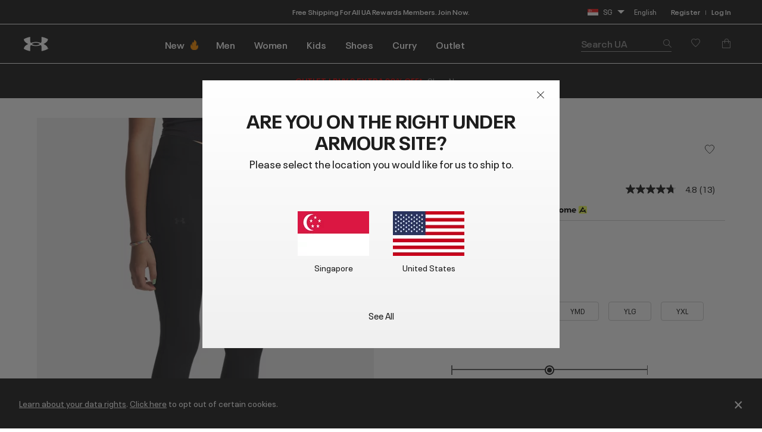

--- FILE ---
content_type: text/html; charset=utf-8
request_url: https://ualistens.underarmour.com/jfe/form/SV_d5VhBzepbKKFO05
body_size: 27661
content:
<!DOCTYPE html>
<html class="JFEScope">
<head>
    <meta charset="UTF-8">
    <meta http-equiv="X-UA-Compatible" content="IE=edge">
    <meta name="apple-mobile-web-app-capable" content="yes">
    <meta name="mobile-web-app-capable" content="yes">
    <title>Under Armour Listens</title>
    
        <link rel="dns-prefetch" href="//co1.qualtrics.com/WRQualtricsShared/">
        <link rel="preconnect" href="//co1.qualtrics.com/WRQualtricsShared/">
    
    <meta name="description" content="Qualtrics sophisticated online survey software solutions make creating online surveys easy. Learn more about Research Suite and get a free account today.">
    <meta name="robots" content="noindex">
    <meta id="meta-viewport" name="viewport" content="width=device-width, initial-scale=1, minimum-scale=1, maximum-scale=2.5">
    <meta property="og:title" content="Under Armour Listens">
    <meta property="og:description" content="Qualtrics sophisticated online survey software solutions make creating online surveys easy. Learn more about Research Suite and get a free account today.">
    
    <script>(function(w) {
  'use strict';
  if (w.history && w.history.replaceState) {
    var path = w.location.pathname;
    var jfePathRegex = /^\/jfe\d+\//;

    if (jfePathRegex.test(path)) {
      w.history.replaceState(null, null, w.location.href.replace(path, path.replace(jfePathRegex, '/jfe/')));
    }
  }
})(window);
</script>
</head>
    <body id="SurveyEngineBody">
    <noscript><style>#pace{display: none;}</style><div style="padding:8px 15px;font-family:Helvetica,Arial,sans-serif;background:#fcc;border:1px solid #c55">Javascript is required to load this page.</div></noscript>
    
        <style type='text/css'>#pace{background:#fff;position:absolute;top:0;bottom:0;left:0;right:0;z-index:1}#pace::before{content:'';display:block;position:fixed;top:30%;right:50%;width:50px;height:50px;border:6px solid transparent;border-top-color:#0b6ed0;border-left-color:#0b6ed0;border-radius:80px;animation:q 1s linear infinite;margin:-33px -33px 0 0;box-sizing:border-box}@keyframes q{0%{transform:rotate(0)}100%{transform:rotate(360deg)}}
</style>
        <div id='pace'></div>
    
    <script type="text/javascript">
      window.QSettings = {
          
        jfeVersion: "3e3a402b55155c4ce96485af1c57bfd5785c8daa",
        publicPath: "/jfe/static/dist/",
        cbs: [], bootstrapSkin: null, ab: false,
        getPT: function(cb) {
          if (this.pt !== undefined) {
            cb(this.success, this.pt);
          } else {
            this.cbs.push(cb);
          }
        },
        setPT: function(s, pt) {
          this.success = s;
          this.pt = pt;
          if (this.cbs.length) {
            for (var i = 0; i < this.cbs.length; i++) {
              this.cbs[i](s, pt);
            }
          }
        }
      };
    </script>
    <div id="skinPrefetch" style="position: absolute; visibility: hidden" class="JFEContent SkinV2 webkit CSS3"></div>
    <script>(()=>{"use strict";var e,r,t,a,c,o={},n={};function d(e){var r=n[e];if(void 0!==r)return r.exports;var t=n[e]={id:e,loaded:!1,exports:{}};return o[e].call(t.exports,t,t.exports,d),t.loaded=!0,t.exports}d.m=o,e=[],d.O=(r,t,a,c)=>{if(!t){var o=1/0;for(l=0;l<e.length;l++){for(var[t,a,c]=e[l],n=!0,f=0;f<t.length;f++)(!1&c||o>=c)&&Object.keys(d.O).every(e=>d.O[e](t[f]))?t.splice(f--,1):(n=!1,c<o&&(o=c));if(n){e.splice(l--,1);var i=a();void 0!==i&&(r=i)}}return r}c=c||0;for(var l=e.length;l>0&&e[l-1][2]>c;l--)e[l]=e[l-1];e[l]=[t,a,c]},d.n=e=>{var r=e&&e.__esModule?()=>e.default:()=>e;return d.d(r,{a:r}),r},t=Object.getPrototypeOf?e=>Object.getPrototypeOf(e):e=>e.__proto__,d.t=function(e,a){if(1&a&&(e=this(e)),8&a)return e;if("object"==typeof e&&e){if(4&a&&e.__esModule)return e;if(16&a&&"function"==typeof e.then)return e}var c=Object.create(null);d.r(c);var o={};r=r||[null,t({}),t([]),t(t)];for(var n=2&a&&e;"object"==typeof n&&!~r.indexOf(n);n=t(n))Object.getOwnPropertyNames(n).forEach(r=>o[r]=()=>e[r]);return o.default=()=>e,d.d(c,o),c},d.d=(e,r)=>{for(var t in r)d.o(r,t)&&!d.o(e,t)&&Object.defineProperty(e,t,{enumerable:!0,get:r[t]})},d.f={},d.e=e=>Promise.all(Object.keys(d.f).reduce((r,t)=>(d.f[t](e,r),r),[])),d.u=e=>"c/"+{196:"vendors~recaptchav3",233:"db",438:"vendors~mockForm",821:"barrel-roll",905:"ss",939:"bf",1044:"matrix",1075:"mc",1192:"meta",1205:"timing",1365:"hmap",1543:"recaptchav3",1778:"slide",1801:"fade",2042:"jsApi",2091:"advance-button-template",2292:"hotspot",2436:"slider",2552:"vendors~scoring~cs~matrix",2562:"flip",2603:"mockForm",2801:"fancybox",3432:"mp",4522:"scoring",4863:"dd",5321:"vendors~mockForm~response-summary~fileupload",5330:"fileupload",5453:"default~cs~slider~ss",5674:"pgr",5957:"response-summary",6023:"vendors~fileupload",6198:"te",6218:"ro",6246:"focus-handler",6255:"captcha",6500:"default~hl~hotspot~matrix",6507:"prototype",7211:"sbs",7529:"cs",7685:"preview",7719:"default~hmap~pgr~ro~te~timing",8095:"default~cs~slider",8393:"draw",8606:"default~captcha~cs~db~dd~draw~fileupload~hmap~hl~hotspot~matrix~mc~meta~pgr~ro~sbs~slider~ss~te~timing",9679:"toc",9811:"hl"}[e]+"."+{196:"97848bc9e7c6051ecccc",233:"8ba9f6447cd314fbb68a",438:"53d5364f2fde015d63eb",821:"7889bb8e29b6573a7c1e",905:"351d3164dfd98410d564",939:"eec2597b947c36022f6d",1044:"d8d7465fc033fbb10620",1075:"86a63d9fd6b94fccd78b",1192:"2bda7fa2af76817782a5",1205:"e0a338ca75eae4b40cc1",1365:"b3a7378eb91cc2c32d41",1543:"0c7be974c5976b4baac4",1778:"89aa23ad976cab36539d",1801:"8cb2d1667aca0bc1260e",2042:"c48c082656b18079aa7e",2091:"4f0959084e4a4a187d1d",2292:"14fd8d7b863312b03015",2436:"96ce9dfbc69cf4a6f014",2552:"7cd2196cef0e70bb9e8a",2562:"3266dde7e4660ffcef3a",2603:"c8f6cb94cd9e79b57383",2801:"685cee5836e319fa57a8",3432:"6ae4057caed354cea4bd",4522:"1beb1b30ccc2fa30924f",4863:"4a0994a3732ac4fec406",5321:"41b49ced3a7a9cce58ab",5330:"4e241617d0d8f9638bed",5453:"171b59120e19c43bc4c6",5674:"144a9eb1a74ebd10fb2f",5957:"18b07be3e10880ac7370",6023:"2f608006811a8be8971c",6198:"31e404ce9bb91ad2fdc1",6218:"3cb64ba46db80f90121a",6246:"ba7b22b6a40782e5e004",6255:"a511708ee09ee539c882",6500:"e988cfdc3a56d687c346",6507:"63afbf731c56ba97ae7b",7211:"2d043279f45787cdbc6a",7529:"6440499b8bf1aaf62693",7685:"1241170f420176c2c6ef",7719:"8714f0d6579c8e712177",8095:"3b318c0e91b8cce117d5",8393:"2a48f184a447969fff1f",8606:"017a626bdaafbf05c221",9679:"20b914cfa638dfe959cc",9811:"e3e744cd3ab59c8be98b"}[e]+".min.js",d.miniCssF=e=>"fancybox.0bb59945b9873f54214a.min.css",d.g=function(){if("object"==typeof globalThis)return globalThis;try{return this||new Function("return this")()}catch(e){if("object"==typeof window)return window}}(),d.o=(e,r)=>Object.prototype.hasOwnProperty.call(e,r),a={},c="javascriptformengine:",d.l=(e,r,t,o)=>{if(a[e])a[e].push(r);else{var n,f;if(void 0!==t)for(var i=document.getElementsByTagName("script"),l=0;l<i.length;l++){var b=i[l];if(b.getAttribute("src")==e||b.getAttribute("data-webpack")==c+t){n=b;break}}n||(f=!0,(n=document.createElement("script")).charset="utf-8",n.timeout=120,d.nc&&n.setAttribute("nonce",d.nc),n.setAttribute("data-webpack",c+t),n.src=e),a[e]=[r];var s=(r,t)=>{n.onerror=n.onload=null,clearTimeout(u);var c=a[e];if(delete a[e],n.parentNode&&n.parentNode.removeChild(n),c&&c.forEach(e=>e(t)),r)return r(t)},u=setTimeout(s.bind(null,void 0,{type:"timeout",target:n}),12e4);n.onerror=s.bind(null,n.onerror),n.onload=s.bind(null,n.onload),f&&document.head.appendChild(n)}},d.r=e=>{"undefined"!=typeof Symbol&&Symbol.toStringTag&&Object.defineProperty(e,Symbol.toStringTag,{value:"Module"}),Object.defineProperty(e,"__esModule",{value:!0})},d.nmd=e=>(e.paths=[],e.children||(e.children=[]),e),d.p="",(()=>{if("undefined"!=typeof document){var e=e=>new Promise((r,t)=>{var a=d.miniCssF(e),c=d.p+a;if(((e,r)=>{for(var t=document.getElementsByTagName("link"),a=0;a<t.length;a++){var c=(n=t[a]).getAttribute("data-href")||n.getAttribute("href");if("stylesheet"===n.rel&&(c===e||c===r))return n}var o=document.getElementsByTagName("style");for(a=0;a<o.length;a++){var n;if((c=(n=o[a]).getAttribute("data-href"))===e||c===r)return n}})(a,c))return r();((e,r,t,a,c)=>{var o=document.createElement("link");o.rel="stylesheet",o.type="text/css",d.nc&&(o.nonce=d.nc),o.onerror=o.onload=t=>{if(o.onerror=o.onload=null,"load"===t.type)a();else{var n=t&&t.type,d=t&&t.target&&t.target.href||r,f=new Error("Loading CSS chunk "+e+" failed.\n("+n+": "+d+")");f.name="ChunkLoadError",f.code="CSS_CHUNK_LOAD_FAILED",f.type=n,f.request=d,o.parentNode&&o.parentNode.removeChild(o),c(f)}},o.href=r,t?t.parentNode.insertBefore(o,t.nextSibling):document.head.appendChild(o)})(e,c,null,r,t)}),r={3454:0};d.f.miniCss=(t,a)=>{r[t]?a.push(r[t]):0!==r[t]&&{2801:1}[t]&&a.push(r[t]=e(t).then(()=>{r[t]=0},e=>{throw delete r[t],e}))}}})(),(()=>{var e={3454:0};d.f.j=(r,t)=>{var a=d.o(e,r)?e[r]:void 0;if(0!==a)if(a)t.push(a[2]);else if(3454!=r){var c=new Promise((t,c)=>a=e[r]=[t,c]);t.push(a[2]=c);var o=d.p+d.u(r),n=new Error;d.l(o,t=>{if(d.o(e,r)&&(0!==(a=e[r])&&(e[r]=void 0),a)){var c=t&&("load"===t.type?"missing":t.type),o=t&&t.target&&t.target.src;n.message="Loading chunk "+r+" failed.\n("+c+": "+o+")",n.name="ChunkLoadError",n.type=c,n.request=o,a[1](n)}},"chunk-"+r,r)}else e[r]=0},d.O.j=r=>0===e[r];var r=(r,t)=>{var a,c,[o,n,f]=t,i=0;if(o.some(r=>0!==e[r])){for(a in n)d.o(n,a)&&(d.m[a]=n[a]);if(f)var l=f(d)}for(r&&r(t);i<o.length;i++)c=o[i],d.o(e,c)&&e[c]&&e[c][0](),e[c]=0;return d.O(l)},t=self.webpackChunkjavascriptformengine=self.webpackChunkjavascriptformengine||[];t.forEach(r.bind(null,0)),t.push=r.bind(null,t.push.bind(t))})()})();</script>
    <script src="/jfe/static/dist/jfeLib.41e905943427321fa036.min.js" crossorigin="anonymous"></script>
    <script src="/jfe/static/dist/jfe.b2aa22a9b68ea0a1d846.min.js" crossorigin="anonymous"></script>


    <link href="/jfe/themes/templated-skins/qualtrics.2014:uafieldtesting.3133155335:null/version-1765475238083-d7c863/stylesheet.css" rel="stylesheet">

    <link id="rtlStyles" rel="stylesheet" type="text/css">
    <style id="customStyles"></style>

    <style>
      .JFEScope .questionFocused   .advanceButtonContainer {transition:opacity .3s!important;visibility:unset;opacity:1}
      .JFEScope .questionUnfocused .advanceButtonContainer, .advanceButtonContainer {transition:opacity .3s!important;visibility:hidden;opacity:0}
      .Skin .Bipolar .bipolar-mobile-header, .Skin .Bipolar .desktop .bipolar-mobile-header, .Skin .Bipolar .mobile .ColumnLabelHeader {display: none}

      /* Change color of question validation warnings */
      .Skin .ValidationError.Warn {color: #e9730c;}

      /* Hide mobile preview scrollbar for Chrome, Safari and Opera */
      html.MobilePreviewFrame::-webkit-scrollbar { display: none; }

      /* Hide mobile preview scrollbar for IE and Edge */
      html.MobilePreviewFrame { -ms-overflow-style: none; scrollbar-width: none; }
    </style>
    <style type="text/css">.accessibility-hidden{height:0;width:0;overflow:hidden;position:absolute;left:-999px}</style>
    <div id="polite-announcement" class="accessibility-hidden" aria-live="polite" aria-atomic="true"></div>
    <div id="assertive-announcement" class="accessibility-hidden" aria-live="assertive" role="alert" aria-atomic="true"></div>
    <script type="text/javascript">
      (function () {
        var o = {};
        try {
          Object.defineProperty(o,'compat',{value:true,writable:true,enumerable:true,configurable:true});
        } catch (e) {};
        if (o.compat !== true || document.addEventListener === undefined) {
          window.location.pathname = '/jfe/incompatibleBrowser';
        }

        var fv = document.createElement('link');
        fv.rel = 'apple-touch-icon';
        fv.href = "/brand-management/apple-touch-icon";
        document.getElementsByTagName('head')[0].appendChild(fv);
      })();
      QSettings.ab = false;
      document.title = "Under Armour Listens";
      
      (function(s) {
        QSettings.bootstrapSkin = s;
        var sp = document.getElementById('skinPrefetch');
        if (sp) {
          sp.innerHTML = s;
        }
      })("<meta name=\"HandheldFriendly\" content=\"true\" />\n<meta name = \"viewport\" content = \"user-scalable = yes, maximum-scale=10, minimum-scale=1, initial-scale = 1, width = device-width\" />\n<div class='Skin'>\n\t<div id=\"Overlay\"></div>\n\t<div id=\"Wrapper\">\n\t\t<div id='ProgressBar'>{~ProgressBar~}</div>\n\t\t<div class='SkinInner'>\n\t\t\t<div id='LogoContainer'>\n\t\t\t\t<div id='Logo'><img src=\"https://ualistens.underarmour.com/CP/Graphic.php?IM=IM_3qIJzpqfuafKwGq\" /></div>\n\t\t\t</div>\n\t\t\t<div id='HeaderContainer'>\n\t\t\t\t\n\t\t\t\t<div id='Header'>{~Header~}</div>\n\t\t\t</div>\n\t\t\t<div id='SkinContent'>\n\t\t\t\t<div id='Questions'>{~Question~}</div>\n\t\t\t\t<div id='Buttons'>{~Buttons~}</div>\n\t\t\t\t\n\t\t\t</div>\n\t\t</div>\n\t\t<div id='Footer'>{~Footer~}</div>\n\t\t\n\t\t<div id='PushStickyFooter'></div>\n\t</div>\n\t<div id=\"Plug\" style=\"display:block !important;\"><a href=\"https://www.qualtrics.com/powered-by-qualtrics/?utm_source=internal%2Binitiatives&utm_medium=survey%2Bpowered%2Bby%2Bqualtrics&utm_content={~BrandID~}&utm_survey_id={~SurveyID~}\" target=\"_blank\" aria-label=\"{~PlugLabel~}\">{~Plug~}</a></div>\n</div>\n<script>Qualtrics.SurveyEngine.addOnload(Qualtrics.uniformLabelHeight);<\/script>\n\n<script>\n//TM6 Question Text Cell Padding\n\t//JFE\n\tPage.on('ready:imagesLoaded',function() {\n\t\tvar t = jQuery(\".QuestionText table\");\n\t  for (i=0; i<t.length; i++) {\n\t    if (t[i].cellPadding != undefined) {\n\t      var p = t[i].cellPadding + \"px\";\n\t      t.eq(i).find(\"th\").css(\"padding\",p);\n\t      t.eq(i).find(\"td\").css(\"padding\",p);\n\t    }\n\t  }\n\t});\n\t//SE\n\tjQuery(window).on('load',function() {\n\t\tif (jQuery(\"div\").hasClass(\"JFE\") == false) {\n\t    var t = jQuery(\".QuestionText table\");\n\t    for (i=0; i<t.length; i++) {\n\t      if (t[i].cellPadding != undefined) {\n\t        var p = t[i].cellPadding + \"px\";\n\t        t.eq(i).find(\"th\").css(\"padding\",p);\n\t        t.eq(i).find(\"td\").css(\"padding\",p);\n\t      }\n\t    }\n\t\t};\n\t});\n//TM21 iOS Text Box Width Fix\n//JFE\nPage.on('ready:imagesLoaded',function() {\n\tfunction isIE () {\n  \tvar myNav = navigator.userAgent.toLowerCase();\n  \treturn (myNav.indexOf('msie') != -1) ? parseInt(myNav.split('msie')[1]) : false;\n\t}\n\tif (!isIE()) {\n\t\tvar mq = window.matchMedia( \"(max-width: 480px)\" );\n\t\tif (mq.matches == true) {\n\t\t\tjQuery(\".Skin .MC .TextEntryBox\").css(\"width\",\"100%\");\n\t\t\tjQuery(\".Skin .TE .ESTB .InputText\").css(\"width\",\"100%\");\n\t\t\tjQuery(\".Skin .TE .FORM .InputText\").css(\"width\",\"100%\");\n\t\t\tjQuery(\".Skin .TE .ML .InputText\").css(\"width\",\"100%\");\n\t\t\tjQuery(\".Skin .TE .PW .InputText\").css(\"width\",\"100%\");\n\t\t\tjQuery(\".Skin .TE .SL .InputText\").css(\"width\",\"100%\");\n\t\t\tjQuery(\".Skin .TE .FollowUp .InputText\").css(\"width\",\"100%\");\n\t\t};\n\t};\n});\n//SE\njQuery(window).on('load',function() {\n\tfunction isIE () {\n  \tvar myNav = navigator.userAgent.toLowerCase();\n  \treturn (myNav.indexOf('msie') != -1) ? parseInt(myNav.split('msie')[1]) : false;\n\t}\n\tif (!isIE()) {\n\t\tvar mq = window.matchMedia( \"(max-width: 480px)\" );\n\t\tif (jQuery(\"div\").hasClass(\"JFE\") == false && mq.matches == true) {\n\t\t\tjQuery(\".Skin .MC .TextEntryBox\").css(\"width\",\"100%\");\n\t\t\tjQuery(\".Skin .TE .ESTB .InputText\").css(\"width\",\"100%\");\n\t\t\tjQuery(\".Skin .TE .FORM .InputText\").css(\"width\",\"100%\");\n\t\t\tjQuery(\".Skin .TE .ML .InputText\").css(\"width\",\"100%\");\n\t\t\tjQuery(\".Skin .TE .PW .InputText\").css(\"width\",\"100%\");\n\t\t\tjQuery(\".Skin .TE .SL .InputText\").css(\"width\",\"100%\");\n\t\t\tjQuery(\".Skin .TE .FollowUp .InputText\").css(\"width\",\"100%\");\n\t\t};\n\t};\n});\n<\/script>\n\n<style>.Skin .LanguageSelectorContainer {\n    margin-top: 0px;\n    margin-bottom: 0;\n    text-align: right;\n}\n.Skin #Logo {\n    margin-bottom: 0px;\n}\n\n.Skin #HeaderContainer {\n    margin: 0px;\n}\n\n.LanguageSelectorContainer {display:none}</style>\n");
      
      
      (function() {
        var fv = document.createElement('link');
        fv.type = 'image/x-icon';
        fv.rel = 'icon';
        fv.href = "https://ualistens.underarmour.com/brand-management/brand-assets/uafieldtesting/favicon.ico";
        document.getElementsByTagName('head')[0].appendChild(fv);
      }());
      
      
    </script>
        <script type="text/javascript">
          (function(appData) {
            if (appData && typeof appData === 'object' && '__jfefeRenderDocument' in appData) {
              var doc = appData.__jfefeRenderDocument

              if (doc === 'incompatible') {
                window.location = '/jfe/incompatibleBrowser';
                return
              }

              window.addEventListener('load', function() {
                // farewell jfe
                delete window.QSettings
                delete window.webpackJsonp
                delete window.jQuery
                delete window.ErrorWatcher
                delete window.onLoadCaptcha
                delete window.experimental
                delete window.Page

                var keys = Object.keys(window);
                for (let i in keys) {
                  var name = keys[i];
                  if (name.indexOf('jQuery') === 0) {
                    delete window[name];
                    break;
                  }
                }

                document.open();
                document.write(doc);
                document.close();
              })
            } else {
              // prevent document.write from replacing the entire page
              window.document.write = function() {
                log.error('document.write is not allowed and has been disabled.');
              };

              QSettings.setPT(true, appData);
            }
          })({"FormSessionID":"FS_3WKW6mftwGZwBVv","QuestionIDs":["QID2","QID3"],"QuestionDefinitions":{"QID2":{"DataExportTag":"Q2","QuestionType":"MC","Selector":"SAHR","Configuration":{"QuestionDescriptionOption":"UseText","LabelPosition":"BELOW"},"Choices":{"1":{"Display":"Very Poor"},"2":{"Display":"Poor"},"3":{"Display":"Fair"},"4":{"Display":"Good"},"5":{"Display":"Excellent"}},"ChoiceOrder":[5,4,3,2,1],"Validation":{"Settings":{"ForceResponse":"ON","ForceResponseType":"ON","Type":"None"}},"Language":{"DE":{"QuestionText":"Wie würdest du die Produktbeschreibungen und Fotos von Under Armour bewerten?","Choices":{"1":{"Display":"Sehr schlecht"},"2":{"Display":"Schlecht"},"3":{"Display":"Okay"},"4":{"Display":"Gut"},"5":{"Display":"Ausgezeichnet"}}},"ES":{"QuestionText":"En general, ¿cómo calificarías las descripciones y fotos de los productos de Under Armour?","Choices":{"1":{"Display":"Muy mala"},"2":{"Display":"Mala"},"3":{"Display":"Regular"},"4":{"Display":"Buena"},"5":{"Display":"Excelente"}}},"ES-ES":{"QuestionText":"En general, ¿cómo valorarías las fotos y las descripciones de los productos de Under Armour?","Choices":{"1":{"Display":"Muy mala"},"2":{"Display":"Mala"},"3":{"Display":"Aceptable"},"4":{"Display":"Buena"},"5":{"Display":"Excelente"}}},"ES-MX":{"QuestionText":"En general, ¿cómo calificarías las descripciones y fotos de los productos de Under Armour?","Choices":{"1":{"Display":"Muy mala"},"2":{"Display":"Mala"},"3":{"Display":"Regular"},"4":{"Display":"Buena"},"5":{"Display":"Excelente"}}},"FR":{"QuestionText":"Dans l'ensemble, comment évalueriez-vous les descriptions et les photos des produits Under Armour ?","Choices":{"1":{"Display":"Très mauvaise"},"2":{"Display":"Mauvaise"},"3":{"Display":"Neutre"},"4":{"Display":"Bonne"},"5":{"Display":"Excellente"}}},"FR-CA":{"QuestionText":"Dans l'ensemble, comment évaluerais-tu les photos et les descriptions de produits d'Under Armour?  <span style=\"color: rgb(29, 29, 29); font-family: Arial, sans-serif; font-size: 18px;\"></span><div><span style=\"font-size:16px;\"><span style=\"color: rgb(29, 29, 29); font-family: Arial, sans-serif;\"></span></span></div>","Choices":{"1":{"Display":"Très mauvaises"},"2":{"Display":"Mauvaises"},"3":{"Display":"Satisfaisantes"},"4":{"Display":"Bonnes"},"5":{"Display":"Excellentes"}}},"ID":{"QuestionText":"Secara keseluruhan, bagaimana penilaian Anda tentang deskripsi dan foto produk Under Armour?","Choices":{"1":{"Display":"Sangat buruk"},"2":{"Display":"Buruk"},"3":{"Display":"Sedang"},"4":{"Display":"Bagus"},"5":{"Display":"Bagus sekali"}}},"IT":{"QuestionText":"In generale, come valuteresti le descrizioni dei prodotti e le foto di Under Armour?","Choices":{"1":{"Display":"Molto scadente"},"2":{"Display":"Scadente"},"3":{"Display":"Abbastanza buona"},"4":{"Display":"Buona"},"5":{"Display":"Eccellente"}}},"JA":{"QuestionText":"全体として、アンダーアーマーの製品説明や写真の評価はいかがでしょうか？","Choices":{"1":{"Display":"非常に悪い"},"2":{"Display":"悪い"},"3":{"Display":"普通"},"4":{"Display":"良い"},"5":{"Display":"非常に良い"}}},"KO":{"QuestionText":"전반적으로 Under Armour의 제품 설명 및 사진을 어떻게 평가하시겠습니까?","Choices":{"1":{"Display":"매우 나쁨"},"2":{"Display":"나쁨"},"3":{"Display":"보통"},"4":{"Display":"좋음"},"5":{"Display":"매우 좋음"}}},"NL":{"QuestionText":"Hoe zou je over het algemeen de productbeschrijvingen en afbeeldingen van Under Armour beoordelen?","Choices":{"1":{"Display":"Heel slecht"},"2":{"Display":"Slecht"},"3":{"Display":"Redelijk"},"4":{"Display":"Goed"},"5":{"Display":"Uitstekend"}}},"PT":{"QuestionText":"No geral, como classificaria as descrições e fotografias dos produtos da Under Armour?","Choices":{"1":{"Display":"Muito más"},"2":{"Display":"Más"},"3":{"Display":"Razoáveis"},"4":{"Display":"Boas"},"5":{"Display":"Excelentes"}}},"PT-BR":{"QuestionText":"No geral, como você classificaria as descrições e fotos dos produtos da Under Armour?","Choices":{"1":{"Display":"Muito fraco"},"2":{"Display":"Fraco"},"3":{"Display":"Justo"},"4":{"Display":"Bom"},"5":{"Display":"Excelente"}}},"TH":{"QuestionText":"ในภาพรวมแล้ว คุณจะให้คะแนนคำอธิบายและภาพถ่ายผลิตภัณฑ์ของ Under Armour ในระดับใด","Choices":{"1":{"Display":"ควรปรับปรุงอย่างยิ่ง"},"2":{"Display":"ควรปรับปรุง"},"3":{"Display":"พอใช้"},"4":{"Display":"ดี"},"5":{"Display":"ยอดเยี่ยม"}}},"TR":{"QuestionText":"Genel olarak, Under Armour'ın ürün açıklamalarını ve fotoğraflarını nasıl derecelendirirsiniz?","Choices":{"1":{"Display":"Çok Yetersiz"},"2":{"Display":"Yetersiz"},"3":{"Display":"Ortalama"},"4":{"Display":"İyi"},"5":{"Display":"Mükemmel"}}},"ZH-T":{"QuestionText":"整體而言，您會如何評價 Under Armour 的產品說明與照片？","Choices":{"1":{"Display":"非常差"},"2":{"Display":"不好"},"3":{"Display":"普通"},"4":{"Display":"很好"},"5":{"Display":"太棒了"}}},"EN":{"QuestionText":"Overall, how would you rate Under Armour’s<strong> product descriptions and photos</strong>?","Choices":{"1":{"Display":"Very Poor"},"2":{"Display":"Poor"},"3":{"Display":"Fair"},"4":{"Display":"Good"},"5":{"Display":"Excellent"}}}},"NextChoiceId":6,"NextAnswerId":1,"QuestionID":"QID2","QuestionJS":"Qualtrics.SurveyEngine.addOnload(function()\n{\n  (function() {\n    var qtm = document.createElement('script'); qtm.type = 'text/javascript'; qtm.async = 1;\n    qtm.src = 'https://cdn.quantummetric.com/qscripts/quantum-<ua>.js';\n    var d = document.getElementsByTagName('script')[0]; d.parentNode.insertBefore(qtm, d);\n  })();\n});\n\nQualtrics.SurveyEngine.addOnload(function () {\n    jQuery(\".LanguageSelectorContainer\").show();\n});\n\nQualtrics.SurveyEngine.addOnUnload(function()\n{\n\t/*Place your JavaScript here to run when the page is unloaded*/\n\n});","DataVisibility":{"Private":false,"Hidden":false},"SubSelector":"TX","SurveyLanguage":"EN"},"QID3":{"DefaultChoices":false,"DataExportTag":"Q3","QuestionID":"QID3","QuestionType":"TE","Selector":"ESTB","Configuration":{"QuestionDescriptionOption":"UseText","InputWidth":435,"InputHeight":136},"Validation":{"Settings":{"ForceResponse":"OFF","ForceResponseType":"ON","Type":"None"}},"GradingData":[],"Language":{"DE":{"QuestionText":"Hast du heute spezifisches Feedback zu unseren Produktbeschreibungen? Beschreibe bitte so detailliert wie möglich, was wir gut machen und/oder besser machen könnten. Deine Informationen helfen uns, besser zu werden."},"ES":{"QuestionText":"¿Qué comentarios específicos te gustaría compartir con nosotros sobre las descripciones de nuestros productos el día de hoy? Incluye todos los detalles posibles sobre lo que estamos haciendo bien o lo que podríamos hacer mejor. La información que nos proporciones nos ayudará a mejorar."},"ES-ES":{"QuestionText":"¿Qué comentarios específicos te gustaría hacer hoy sobre las descripciones de productos? Aporta el mayor número de detalles posible sobre lo que hacemos bien y lo que podríamos mejorar. La información que nos proporcionas nos ayuda a mejorar."},"ES-MX":{"QuestionText":"¿Qué comentarios específicos te gustaría compartir con nosotros sobre las descripciones de nuestros productos el día de hoy? Incluye todos los detalles posibles sobre lo que estamos haciendo bien o lo que podríamos hacer mejor. La información que nos proporciones nos ayudará a mejorar."},"FR":{"QuestionText":"Quels commentaires spécifiques souhaitez-vous partager à propos de nos descriptions de produits ? Soyez aussi précis que possible à propos de tout ce que nous faisons bien ou pourrions mieux faire. Ce que nous apprendrons grâce à vos commentaires nous aidera à nous améliorer !"},"FR-CA":{"QuestionText":"Quels commentaires aimerais-tu nous transmettre en particulier concernant nos descriptions de produits aujourd'hui? Sois aussi précis que possible sur ce que nous faisons de bien et sur ce que nous pourrions améliorer : tes commentaires contribuent à nous rendre meilleurs!"},"ID":{"QuestionText":"Umpan balik spesifik apa yang ingin Anda sampaikan kepada kami tentang deskripsi produk kami hari ini? Harap sebutkan sedetail mungkin tentang apa saja yang sudah baik dan/atau yang perlu ditingkatkan. Hal-hal yang kami pelajari dari umpan balik Anda akan membantu kami menjadi lebih baik!"},"IT":{"QuestionText":"Quale feedback specifico vorresti condividere oggi con noi sulle descrizioni dei nostri prodotti? Cerca di fornire quanti più dettagli possibile su tutto ciò che stiamo facendo bene e/o su cosa potremmo migliorare. I tuoi suggerimenti ci aiuteranno sicuramente a far meglio!"},"JA":{"QuestionText":"アンダーアーマーの製品説明について、具体的にどのような感想をお持ちですか？良かった点や改善すべき点について、できるだけ詳しく説明してください。お客様の声は、アンダーアーマーの今後の改善に役立てられます。"},"KO":{"QuestionText":"오늘 제품 설명에 대해 어떤 피드백을 공유하시겠습니까? 당사에 대한 의견 및/또는 개선 사항에 대해 가능한 한 자세히 알려주십시오. 정말 큰 도움이 됩니다!"},"NL":{"QuestionText":"Welke specifieke feedback wil je vandaag met ons delen over onze productbeschrijvingen? Wat doen we goed en wat zouden we beter kunnen doen? Wees zo gedetailleerd mogelijk. Wat we van jou leren, helpt ons beter te worden!"},"PT":{"QuestionText":"Tem algum feedback em particular que gostaria de partilhar hoje acerca das nossas descrições dos produtos? Seja o mais detalhado possível acerca daquilo que fazemos bem e/ou do que podemos melhorar. O seu feedback ajuda-nos a sermos melhores!"},"PT-BR":{"QuestionText":"Que feedback específico sobre as descrições de nossos produtos você gostaria de compartilhar conosco hoje? Seja o mais específico possível sobre as coisas que estamos fazendo bem e aquilo que podemos melhorar. O que ouvimos de você, nos ajuda a melhorar!"},"TH":{"QuestionText":"คุณมีความคิดเห็นที่เฉพาะเจาะจงอะไรบ้างที่อยากบอกเราเกี่ยวกับคำอธิบายผลิตภัณฑ์ของเราในวันนี้ โปรดระบุรายละเอียดให้ได้มากที่สุดเกี่ยวกับสิ่งใดก็ตามที่เราทำได้ดีและ/หรือควรปรับปรุง สิ่งที่เราเรียนรู้จากคุณจะช่วยให้เราพัฒนาให้ดียิ่งขึ้นได้!"},"TR":{"QuestionText":"Bugün ürün açıklamalarımız hakkında bizimle hangi özel geri bildirimi paylaşmak istersiniz? Lütfen iyi olduğumuz ve/veya geliştirebileceğimiz herhangi bir konuda mümkün olduğunca ayrıntılı geri bildirim sağlayın. Sizden öğrendiklerimiz bizim daha iyi olmamızı sağlayacaktır."},"ZH-T":{"QuestionText":"針對我們今天的產品說明，您想與我們分享哪些具體的意見回饋？請盡可能詳細說明我們表現良好和/或可以改進的地方，我們可以從您的經驗中汲取資訊，幫助我們變得更好！"},"EN":{"QuestionText":"What specific feedback would you like to share with us about our product descriptions today? Please be as detailed as possible about anything we're doing well and/or could improve—what we learn from you helps make us better!"}},"NextChoiceId":4,"NextAnswerId":1,"SearchSource":{"AllowFreeResponse":"false"},"QuestionJS":"Qualtrics.SurveyEngine.addOnload(function()\n{\n  (function() {\n    var qtm = document.createElement('script'); qtm.type = 'text/javascript'; qtm.async = 1;\n    qtm.src = 'https://cdn.quantummetric.com/qscripts/quantum-<ua>.js';\n    var d = document.getElementsByTagName('script')[0]; d.parentNode.insertBefore(qtm, d);\n  })();\n});\n\n\nQualtrics.SurveyEngine.addOnReady(function()\n{\n\t/*Place your JavaScript here to run when the page is fully displayed*/\n\n});\n\nQualtrics.SurveyEngine.addOnUnload(function()\n{\n\t/*Place your JavaScript here to run when the page is unloaded*/\n\n});","DataVisibility":{"Private":false,"Hidden":false},"InPageDisplayLogic":{"0":{"0":{"LeftOperand":"q://QID2/SelectableChoice/5","LogicType":"Question","Operator":"Selected","QuestionID":"QID2","Type":"Expression"},"1":{"Conjuction":"Or","LeftOperand":"q://QID2/SelectableChoice/4","LogicType":"Question","Operator":"Selected","QuestionID":"QID2","Type":"Expression"},"2":{"Conjuction":"Or","LeftOperand":"q://QID2/SelectableChoice/3","LogicType":"Question","Operator":"Selected","QuestionID":"QID2","Type":"Expression"},"3":{"Conjuction":"Or","LeftOperand":"q://QID2/SelectableChoice/2","LogicType":"Question","Operator":"Selected","QuestionID":"QID2","Type":"Expression"},"4":{"Conjuction":"Or","LeftOperand":"q://QID2/SelectableChoice/1","LogicType":"Question","Operator":"Selected","QuestionID":"QID2","Type":"Expression"},"Type":"If"},"Type":"BooleanExpression","inPage":true},"SurveyLanguage":"EN"}},"NextButton":null,"PreviousButton":false,"Count":2,"Skipped":0,"NotDisplayed":0,"LanguageSelector":null,"Messages":{"ModalDialogMessages":{"UnansweredQuestion":"There is 1 unanswered question on this page","UnansweredQuestions":"There are %1 unanswered questions on this page","ContinueQuestion":"Would you like to continue?","AnswerQuestion":"Answer the Question","AnswerQuestions":"Answer the Questions","ContinueWithoutAnswering":"Continue Without Answering","RequestResponseTitle":"Response Requested","Continue":"Continue","ModifyAnswers":"Modify Answers","PDPQuestionDialogSingle":"It looks like you may have entered some sensitive information in a question","PDPQuestionDialogMultiple":"It looks like you may have entered some sensitive information in %1 questions"},"PoweredByQualtrics":"Powered by Qualtrics","PoweredByQualtricsLabel":"Powered by Qualtrics: Learn more about Qualtrics in a new tab","A11yNextPage":"You are on the next page","A11yPageLoaded":"Page Loaded","A11yPageLoading":"Page is loading","A11yPrevPage":"You are on the previous page","FailedToReachServer":"We were unable to connect to our servers. Please check your internet connection and try again.","ConnectionError":"Connection Error","IPDLError":"Sorry, an unexpected error occurred.","Retry":"Retry","Cancel":"Cancel","Language":"Language","Done":"Done","AutoAdvanceLabel":"or press Enter","DecimalSeparator":"Please exclude commas and if necessary use a point as a decimal separator.","IE11Body":"You are using an unsupported browser. Qualtrics surveys will no longer load in Internet Explorer 11 after March 15, 2024.","BipolarPreference":"Select this answer if you prefer %1 over %2 by %3 points.","BipolarNoPreference":"Select this answer if you have no preference between %1 and %2.","Blank":"Blank","CaptchaRequired":"Answering the captcha is required to proceed","MCMSB_Instructions":"To select multiple options in a row, click and drag your mouse or hold down Shift when selecting. To select non-sequential options, hold down Control (on a PC) or Command (on a Mac) when clicking. To deselect an option, hold down Control or Command and click on a selected option.","MLDND_Instructions":"Drag and drop each item from the list into a bucket.","PGR_Instructions":"Drag and drop items into groups. Within each group, rank items by dragging and dropping them into place.","ROSB_Instructions":"Select items and then rank them by clicking the arrows to move each item up and down.","PDPQuestionDialogGlobal":""},"IsPageMessage":false,"ErrorCode":null,"PageMessageTranslations":{},"CurrentLanguage":"EN","FallbackLanguage":"EN","QuestionRuntimes":{"QID2":{"Highlight":false,"ID":"QID2","Type":"MC","Selector":"SAHR","SubSelector":"TX","ErrorMsg":null,"TerminalAuthError":false,"Valid":false,"MobileFirst":false,"QuestionTypePluginProperties":null,"CurrentMultiPageQuestionIndex":0,"Displayed":true,"PreValidation":{"Settings":{"ForceResponse":"ON","ForceResponseType":"ON","Type":"None"}},"Choices":{"1":{"ID":"1","RecodeValue":"1","VariableName":"1","Text":"","Display":"Very Poor","InputWidth":null,"Exclusive":false,"Selected":false,"Password":false,"TextEntry":false,"TextEntrySize":"Small","TextEntryLength":null,"InputHeight":null,"Error":null,"ErrorMsg":null,"PDPErrorMsg":null,"PDPError":null,"Displayed":true},"2":{"ID":"2","RecodeValue":"2","VariableName":"2","Text":"","Display":"Poor","InputWidth":null,"Exclusive":false,"Selected":false,"Password":false,"TextEntry":false,"TextEntrySize":"Small","TextEntryLength":null,"InputHeight":null,"Error":null,"ErrorMsg":null,"PDPErrorMsg":null,"PDPError":null,"Displayed":true},"3":{"ID":"3","RecodeValue":"3","VariableName":"3","Text":"","Display":"Fair","InputWidth":null,"Exclusive":false,"Selected":false,"Password":false,"TextEntry":false,"TextEntrySize":"Small","TextEntryLength":null,"InputHeight":null,"Error":null,"ErrorMsg":null,"PDPErrorMsg":null,"PDPError":null,"Displayed":true},"4":{"ID":"4","RecodeValue":"4","VariableName":"4","Text":"","Display":"Good","InputWidth":null,"Exclusive":false,"Selected":false,"Password":false,"TextEntry":false,"TextEntrySize":"Small","TextEntryLength":null,"InputHeight":null,"Error":null,"ErrorMsg":null,"PDPErrorMsg":null,"PDPError":null,"Displayed":true},"5":{"ID":"5","RecodeValue":"5","VariableName":"5","Text":"","Display":"Excellent","InputWidth":null,"Exclusive":false,"Selected":false,"Password":false,"TextEntry":false,"TextEntrySize":"Small","TextEntryLength":null,"InputHeight":null,"Error":null,"ErrorMsg":null,"PDPErrorMsg":null,"PDPError":null,"Displayed":true}},"ChoiceOrder":["5","4","3","2","1"],"ChoiceTextPosition":"Left","Selected":null,"LabelPosition":"BELOW","IsAutoAuthFailure":false,"ErrorSeverity":null,"PDPErrorMsg":null,"PDPError":null,"QuestionText":"Overall, how would you rate Under Armour’s<strong> product descriptions and photos</strong>?","CustomJS":"Qualtrics.SurveyEngine.addOnload(function()\n{\n  (function() {\n    var qtm = document.createElement('script'); qtm.type = 'text/javascript'; qtm.async = 1;\n    qtm.src = 'https://cdn.quantummetric.com/qscripts/quantum-<ua>.js';\n    var d = document.getElementsByTagName('script')[0]; d.parentNode.insertBefore(qtm, d);\n  })();\n});\n\nQualtrics.SurveyEngine.addOnload(function () {\n    jQuery(\".LanguageSelectorContainer\").show();\n});\n\nQualtrics.SurveyEngine.addOnUnload(function()\n{\n\t/*Place your JavaScript here to run when the page is unloaded*/\n\n});","ExistingChoices":{},"ProcessedDisplayChoiceOrder":["5","4","3","2","1"],"ChoiceOrderSetup":true,"Active":true},"QID3":{"Highlight":false,"ID":"QID3","Type":"TE","Selector":"ESTB","SubSelector":null,"ErrorMsg":null,"TerminalAuthError":false,"Valid":false,"MobileFirst":false,"QuestionTypePluginProperties":null,"CurrentMultiPageQuestionIndex":0,"Displayed":false,"HasInPageDisplayLogic":true,"IPDLDependencies":["QID2"],"PreValidation":{"Settings":{"ForceResponse":"OFF","ForceResponseType":"ON","Type":"None"}},"InputWidth":435,"MinChars":null,"MaxChars":null,"InputHeight":136,"IsAutoAuthFailure":false,"ErrorSeverity":null,"PDPErrorMsg":null,"PDPError":null,"QuestionText":"What specific feedback would you like to share with us about our product descriptions today? Please be as detailed as possible about anything we're doing well and/or could improve—what we learn from you helps make us better!","CustomJS":"Qualtrics.SurveyEngine.addOnload(function()\n{\n  (function() {\n    var qtm = document.createElement('script'); qtm.type = 'text/javascript'; qtm.async = 1;\n    qtm.src = 'https://cdn.quantummetric.com/qscripts/quantum-<ua>.js';\n    var d = document.getElementsByTagName('script')[0]; d.parentNode.insertBefore(qtm, d);\n  })();\n});\n\n\nQualtrics.SurveyEngine.addOnReady(function()\n{\n\t/*Place your JavaScript here to run when the page is fully displayed*/\n\n});\n\nQualtrics.SurveyEngine.addOnUnload(function()\n{\n\t/*Place your JavaScript here to run when the page is unloaded*/\n\n});","Active":true}},"IsEOS":false,"FailedValidation":false,"PDPValidationFailureQuestionIDs":[],"BlockID":"BL_da7GLtc8KlImszb","FormTitle":"Under Armour Listens","SurveyMetaDescription":"Qualtrics sophisticated online survey software solutions make creating online surveys easy. Learn more about Research Suite and get a free account today.","TableOfContents":null,"UseTableOfContents":false,"SM":{"BaseServiceURL":"https://ualistens.underarmour.com","SurveyVersionID":"9223370277698657139","IsBrandEncrypted":false,"JFEVersionID":"5a5c97691be7b8181ca510d2368b3b39b8d7edb7","BrandDataCenterURL":"https://pdx1.qualtrics.com","XSRFToken":"HmWCIiKxp3Er5Es6xyx9xg","StartDate":"2026-01-21 10:27:42","StartDateRaw":1768991262460,"BrandID":"uafieldtesting","SurveyID":"SV_d5VhBzepbKKFO05","BrowserName":"Chrome","BrowserVersion":"131.0.0.0","OS":"Macintosh","UserAgent":"Mozilla/5.0 (Macintosh; Intel Mac OS X 10_15_7) AppleWebKit/537.36 (KHTML, like Gecko) Chrome/131.0.0.0 Safari/537.36; ClaudeBot/1.0; +claudebot@anthropic.com)","LastUserAgent":"Mozilla/5.0 (Macintosh; Intel Mac OS X 10_15_7) AppleWebKit/537.36 (KHTML, like Gecko) Chrome/131.0.0.0 Safari/537.36; ClaudeBot/1.0; +claudebot@anthropic.com)","QueryString":"","IP":"18.117.144.74","URL":"https://ualistens.underarmour.com/jfe/form/SV_d5VhBzepbKKFO05","BaseHostURL":"https://ualistens.underarmour.com","ProxyURL":"https://ualistens.underarmour.com/jfe/form/SV_d5VhBzepbKKFO05","JFEDataCenter":"jfe3","dataCenterPath":"jfe3","IsPreview":false,"LinkType":"anonymous","geoIPLocation":{"IPAddress":"18.117.144.74","City":"Columbus","CountryName":"United States","CountryCode":"US","Region":"OH","RegionName":"Ohio","PostalCode":"43215","Latitude":39.9625,"Longitude":-83.0061,"MetroCode":535,"Private":false},"geoIPV2Enabled":true,"EDFromRequest":[],"FormSessionID":"FS_3WKW6mftwGZwBVv"},"ED":{"SID":"SV_d5VhBzepbKKFO05","SurveyID":"SV_d5VhBzepbKKFO05","Q_URL":"https://ualistens.underarmour.com/jfe/form/SV_d5VhBzepbKKFO05","UserAgent":"Mozilla/5.0 (Macintosh; Intel Mac OS X 10_15_7) AppleWebKit/537.36 (KHTML, like Gecko) Chrome/131.0.0.0 Safari/537.36; ClaudeBot/1.0; +claudebot@anthropic.com)","Q_CHL":"anonymous","Q_LastModified":1759156118,"Q_Language":"EN"},"PostToStartED":{},"FormRuntime":null,"RuntimePayload":"y+mhEHg2dymvdwKwzlzDDJtUEyDGA/TdQRD/b9ecNgkUozToriH1SLLLeNt/UZDYWJIigObF+U9HrR1T5WeQpgkuHFUYWBvkwW5RU1YXJkHJcy14N4uJE0y/lDSDOIV6Wz/+eReepkkohdoEwU/SiOTjEVN9GrjcIPgvDWbQS/[base64]/AB0+eOWPLWvDsMGN0+Cx4vjumt75Eg4d2VKTUDPzIrvoAQQDp3UUodmOBwC7QnwpnPfIlXIp3J9gcUQAAXdRUC2fvZusDokmrycy2aCYiQ0cd3zZbNDf5+YzFXArGQ93+Bqp4al1sB551UwXvTgVwJ/UukGFCcB9zulVjIyApOPkYOsrneqnSfmxqfUURlDcEyRCzgAePFRajaaM+ke6ZFa018kydg5KDSxjPnEOHnOPaWwdM+I65foiaedr/rB1icftbd42/lsUzM1mK7cIGD80EtWuqYZ0/MgsfplO33/[base64]/KLSaWOY1WXk/t6YA9t0sEokCQi/k1En1jbTjkWO4NPaWGNkCzojxG/7VUNT3MnH2bur+nd3EeIeZNuw5X1Ft6g5+eJnBXwmPYLH8DVKknpcr85L1J49IojWruL5nMvxHoBLdi4WkpgOgwds9EdCWVQKLavSxeONgHMiy07G0d7j/2t+EoYBmVKeqrSTCTu8+ayyVNYmpDOXVKhazyjTmCtQRXBKGH6PSU2ZnUIWAOOR1fpyQNFopkvwebnRFjVTBHPjBCgj7C6K1iX78Rjpdgw8yfhbprUzXFNxgvC0P6SLShYUxfRQQrZF5cdSztbO12uKFPcUoDXnxIQDp3mDlrGPN3YyJvqgMat079uCUa1Ut/Dcr5wJSoBG344vRiErxFxkzcuaLjv1um84W1Hb7dxUhDu6yroPyw7C0h+/Jm1PwialJ1mYsfO7kWmx+PT7/LW16V2G2gqK5ddxb/0bW854ZaojiTE++E4DOyGJWH9oxRXJZjJhhgbzlDNqVWviR7wMiAsiLKfq48exr2US6LGZFsrdGwoJjSpNTW3GbUg5OOwYXFOUy/cl0tjhIMX4vu+Iyg+gawFq7KERk6/PKLHOLK6LrfyDqaGwKWwQMcBuMNWeTVrzoli0i+lNl7Nfbizpn2QKicl3iRvviJEDrICYl1e/ZHeEPDC2pj9j5wQsYNUaFJCOW6Ok4aH6SEajPYokB8uDM7QbMEt6bML4lmnkramflNp9UDB5MOV3oBYCp8gDzhB2Kjs8Li206UzN0VpOszc4KM3fhFdYNbtrHAyvl6LVclM55rT3yK+m8R1xnKyTICvM7vloO2K3ch+QCI+fMXyS1Vs7ez/xfRApGg/T2l/IJpNLM1TWsoH73Hg3pYl4pTkp1dT83YXKIsjVOebX4WAbA+NpPoQyAdGWiSv1RdGrCgCKp1hn8FGdoMt8Holq9vgrNIj6G/bQSoJHfNilQrdw9F8uyYsezpUX1MJoh0FeMGYjKWEFftXVo1n+1JkHDHzcHG8G8j988M/VWsQyHl06/CMxbAcF3gzO0JGjsJ/[base64]/l7YTGASYIxL3G1oIpDbdIykTaMqgjVMyRMmLwhnK94vIpfmPQMFfVNLbSZUQ1f3GFCoVzD8j7j2dWRH2nO37nbYwcOyxgfZKEaL6YPP8Cycq7+xKXWV/XjXFuIWBguAKtIZtBsyt2bkwI82Y/5dzCNn9f9cLz/AEMCiE46xvRQzP4LgxvaZ+7YfSAppNTBQhY4WaFH+KwvbClLB2weijsz6XIkIZAJv4PQYGTi+XLzBgxHj7V+0/0bmRnOdiwDpydFGxdLXbhsH3nZu/d1kwhkbht3q4Lo8b8gMtH6I8/z7+bTwkvQIoMhiTWoMcejsY2Jo6QFnW8HZfyGUYkM5iDJvTg5eE8CmEf9I5TeygNae0fnhq03ThhaWH6DgXBxIpc7pUXSGekM0Wp5KYqbSFJO7pv7NAf4ViEnNrUfNEycizxNojeLX6BJiyo/Lw7jabllSTT2bKAlLNs6qtX6E2k9E7XxMcOGVkzVDKsM9P15NfEoqxOgrmijKeIKv1fqAayk49PfOqnutS2N1jV7wuSZ72UvQPOEamAUN1oJmjX6bu/4zuhhVD64zlX19gYlqJDvtaX9Jaz0YTjDsSkwEgg3O6vGRTJkmm9rm1Zt6+Q2uhNeQA9FmwmeO0zqR50MLlzkZr9f356McpUC1sW93VERIDkMUYFWMYYHlk5j/N1lXCHWZ2flWwPwicVIUaGLSBXEk9HTm/DEexTmAhrzpJ55lxTzWreAogUVano1nW9Fv3xI72gV+C2pD7rLIPBHBBceXx6C1hn1QK1NoSXaMdHJei4mPu7h01W7+h6fB/Bbimv/DZEW8Wa69F4+rVtUfR8BraF9ppbQcziQCSe/9cTVNPGGz0Zt1ymuF0frcUYuty//wqHtlqaLvjdu5mMD7aeoAvvZkZryfdh/tttwDR18ZvQQ2gwSfceN2Me6BcsETrLawDDSWi/XYf/pc7KUGDviBk/FBcle+P0QTZ4IyuQWiU8ObpcvmYCn1Jaa2/KgYMA4blGagLo+1Zts4SzHSe7JS1uAZ2n6yb7nTEnSOV7P/uiAB3n3HrpiIOARvoFrWlgc65mcO7pC4lZg7WPSRNuW/Uib3tKFga1SzqwIth7185PrQK/[base64]/qLSTEIQF68LRz1yxcA/FAyMt8C/VYLYRIcAUidyegKQ4APLMPjgKWs3WvaXhyauE2GSIh1mqUnoaxT3u3AMfRzIQ3Z03cKOpbwj4K6qLmXynAi0ueM/jSZVMhdqYlu5QVYvNzNF6+k2s1CAXhmVPAsMLLAXv7urz6A6lfnVLQTe5Z/svW7D/rZ5iHAec6OcGUJuJyhUZhxCxQVMjtDAzbcQzbrw8EtHU2CwFgSLOxWllsnovcgpWSLnMsrOp/hijnxS43G02yZuyaibtf3uzLWzyLQUcqiKBYuRu6SBT2EO3m3Dxk70A0qPQJrRwq3xF6VZpbWsp7ghLREyvRPlv5ZhSLNAXcvKRASIEPQKB3E5D8POtbBXqok3/RLmpzr0X2/JS9ZBtbmyWxxp/TzMa1nTnE5WDnBsNwUHeP2XYHo26zdhE6gf7f/vmKJy/V6sWiTNloj17+XMRMiemKhxCLj25JW5d+So7zsi9+x8RM6o7pzO1+WPdFGbEGSIor7utcsPsyseuzoJOrQ0sayc7J/MXG88kz9YISN5a8CmMPvQ85UfxT/1dk46RYqz91XCecDptcAkPrhgiXE0Y5NdXs6xfGoq5t6bZhO29a82XJSq2R9v7c/8HVD4FdDuC2Xt2H1wPNT9vn+Z+k1YbLWW9KwBGYdQ7P03std2/1oDpeB4hG7YPuqVp7kZqPgh2GttbRgyut/iOB8Wk5Pqz1w9O+9nFQLlEFNeb3/gxqV17VNjPZ9/8nuGFeOo0mc8uwiln76gNOhktQRSCk8BOX+vvjmmdO2IVsPU+DdBR89TzZyDF33Z6eI03phenYlsUMaTeaULjv8hAfP1ChScg6MbffL/RUy6pqJH0972Cqm3ItP+S7qrr60MVpIF9/8heOxNB7yHpLCkcXAKsaqUqE0a9ZxzDCcxfK61fHhS+YcwKQtxxT82/yk1IOL+3Z2Z7ogt7bmN5BI7nbD/74zAK5hGy3u4vQ78eZh4lX0LJRAPRqV060tBPo5FTAH46KvuvJeL6mHfTPhVqs2dsZGhPdgwP8kHJAPb2A6HxqiDAqUVmHBkxNtMMf6e/cFf6ucc4RG6y6GEPr5uvNnx6tsd6Q7ER451Q4aVpt7swu1KZbU40jt0gBGVC0itHXSd7F57RYY2kgosjHODIH9WyT+kIqn2ghcXz56Vd1LNH3jAfhrRooARzFh9/no9y13soiWeBp13J+2WhR9VWP6qUooCf+NLmoh10wTj9zLdfTr2jF0PxjmUhfNO8q/PDp6UxmQbCZo9AjMthDJ0/e6aftxLY5BG0HP9x2o2IBdu6FugaTxhJwMc+LbBmRxwwcCWbeO2nDB+ceLwe5+MNlXFIGOvL4KMtNdYgidDmLhxHh3E67FlK1SyKeVGb6sl/P2iFiZgHA59rWZ3iPL2+vY3WBJK9WqY/1qgrEvgbjR5ea7Su4qb+lpeaSinqNKptDmFg2f0hGRcLl6oCvrJ3jOCgqSCxyiFpHzUNomfpCYF6IcOV+Vtr8LwTej/junX/ArC4ghlsicWGrrsueohWxLzYNoGREm6Q4Uugv/Hc6GV1g6wLb4cNAlpozOWI+bNNWhpW0U/bqe0Enz100DmoU3xveXMWer8xNhPzKQ9LDaAYUmnBZAk62ENYJvlsgMpmgvfnENP5mwiPbsdZnf/WrI2ghNY43BzlJcB7QmW6WDnmBNlapHRvMYGA2qJCqj/ykQ9sSouiYl9NSm6xaawcv/JPCQctVdFpuTqoD58R8wYGSJ73TRrqx2bXt5fvK5L+KcQZrIRKP6wIA782a1MS0ETyZZYLvdh70p6WMcp10GT0wkrJ9T23VPBJa0OR38J4GBJPoX58w3SB0upqS/hSVWPDln+bl8esLN5vGlndi035sLc6TBGFRDVa+d3v/hS0t0+f50X8Z0QnwTT0bD4pkEVMj9zqzCAEyJl2hGGxnLkRlJvlPC8yZm2c22tJxDjhvMYYnhYdTRd+nvn4PjXu5nWvNjSeWQN79vwUG5M5UdyMtpL2p+TkAFb7/Wilx6HIhAMqyRsJu7Q0hAHrgfrkpVe3y1pw+HapDSB2ftEqxagedel//zRxq7qw6HvaQsloDbWh+ykO8I6mqbq8rNYNbPhkJuX6GzSau/r0dbicUl9H8rgrU/XO0yCbIvyZb3grHe1AEHC/LiELR/chi1UJ7+ZCE4EsYYvRZDCSmcucGRjdTEG91xPSnzDAC2absUeeIdDvkyFwzRooGD5mCRUubIXDZ2t61hAg78JGhxfkHMnRhp6GzbLVZHs1yC5XXL6F0/kZwy6nKKH7v32aM4yPdf4hdGXNc2R9A6xc38Q8EoCgrTqG4ZssWjSrn0pdyDtniyjfr1aDT+nCnJXt3LtgPdW270kIusn9CpsFMwPfkGAyAh+d6ryJDD60mLjt+vK0cCTQxcLWczXVX/CB4IbjDlbuPOayuJcEzliLtfVDWuWt5UUgIjFC/eaO1GuEX7Wyoq1zjsa+fNFRwiiaYQkBe1K9QHQITAM1D4BxScN68ibRfRjHu6oTHrHRM78w1E/yNosjU+UlbuYYrNsNh/7sArRah4dmwtdQO00tMygYC8h/bpoTODF5BkN3vrptJWJhvxHFcSdLV+TKw/PZw2RnOTjJsEy5s4tnegB0yVvciZ9s8WNqtKcQWz5yFdZvGwTvk3onsreiUQh2g5zy18Nz1Jfvb9EAuRgqVQyH3B/Pa1GQJ8XrFaYul2Hi3H/f2uX2F6S9P1euISpoKsANaaYVzOHymCU9brfszilNMyuxVU4BAoHgWqIjrBfajnVgSF+pFfDbgsFwHPz08+RHI27XNu4ng/q/sCcv08no33dfibeRJ9Zx29HaCsU102yZO2q/MF/0radnIcT8QCpHYxz75rA32s5xknAI7NEaTkYuaX3pBLhKy7YZFYua/FE6AdBEnb64mE/WCcX3uL+0x9wyazS5zD94Br/JUZdlyv4H+CzKzr1udGlYDlz5+/wukxBJ+Z+wYlB9GsBEE1ZTOsF8ciFfZS1FoKT8nbT57sSYLf9DrvHUMLDYdvhy52QGL9mCOl7d8+en7MOAfXHGbN5ONz0eeI2Pv5jZWmR9dJ8IEWst/R7Z6Xykwh8E3YUgmjyllfw+EhvwO4ILSA6uBm8txqn/Y3E5KkM9XwUiy8vlzYbSshFkyASjeiG9dr3hKKC3G75mpfW5CixEdhgQRR1zUpI94Lr7TbOWdRmX9+20iXOi5DcHPKOp7xV2Nns9c/8Z+LCyY+sIiKdU33UJeeBeKKoitxMh9XbfYQFiitolF7U3jAZ6nyhtzjSRPIejlYH0PY7pOTIX48drPW2YyxyGvXh6J9F1+ydMWCdc77piRZgP6rmDWAAn4+7RFYjgWH/5JvG2RdRq1PgnHaJxjfcgw3OSNIwc9rFlfyQ0Sr/EksXBWsIhZ9tMI5O/LJZvLb8g5Y6TwZKYcSi+W5KRDeL6XINdl+QNfqq6J9y/v1cNZU+uPxW2YXFqenIDn3Agfe3/lXbQd6nhJw+paH3cWTBVOk+1785aILYGYCHV0SgjWh1gBwZ8bP4XFE024G0BZXtZjkfmd/huH2DdpQPtKZvaaU2yBglV3rymyaDhn4dR7KO2VMw2dYWNBQEK58Q2h1nMtJTfGCDsi22l6m4NSt44RWF8EqIWZxFqmDCO+F5ZPvh05ph87AB5qUJrEZj2gVOuaH+p+Ixzq67e8O1/f9eEyXMEJ8vglCQe/o2JINM+2aW/SuNH6K0qHM3+5HxdsAi/1swAOb/JRhkTryRcaVaX2jr/uJI0pTfZBn5I7cO3armSlc7nULpH6QIXhwWVI3opHfseG18Kah4RtvhvdDgU7ZO5q1ZsKQXygOgWqZgHaqIV2Db0SKtwYiZ+gbEGx32ixxP+Zhn+IVdkl+eAP/R31aMsvXA/o57aLYYBUGcRFHNhfZxzpGS06/gcqlIoUKUWaS3qDj6cKgxYYXaUD1ci7tr53fbey9WuAi5XpfBHBJtBat6vxzCEXSMbVGaJccoPyDYTWxI938YaaRSKGND+ue7vjhdh5of5DamgYHxzyXhqx4zYdv35YWpoKZsmjs0oPxaz+452L/TM7Wtkhrr9nltrLczAP0qCgw79hpAABDPEIAXZ4gy4uDuk/mTeSLFLoOiHsttGbUfzJEe9+oXBFu121K/YR4BM6iWLVyue1313QJjYnId9iuWu2CfoVkQ8MFjeNlGrMTc6aprckQQRr7dJBR/DllMf0wGeq2d62Q6OUDI6Q4nPREp7qBD3GsHqrNR+aAQytgYNDZWD1wU8GcD8LCjEMHsjfS+7iz8jyKrXkx9WRjdDRlzPOzL0Tegv14ywyuR0Yqj6TfJZQ6Q0HP3YH8nN7+R337Ao7QyXHu0BusZ16axrClFeTTC2tVXf6ERj2PhwhlqJPJdV7zo/8tvGcXdP53uwwLfSGWlFqMneMW1iJlbccXQBpeR+r3yU34qHAXuFLsU6bnWvio/18crzII+0i82ILLW9T4+4m9lnQ7kpPBfQHa75MnrGh5A5ABUrgGbNTDJkB5Nx7X7+8sVD3T+IydaXRg5ubRBuFfi0baOkLUYro3R+cZLlSTaFuSNZ1lzB/3AlxGVRy5aQv6oY1Oc4wqRyVNRNLCT+uFtdTOW0mVrZ0H4ht4lh+/9JuR/+W7dUfO6gz3t6KhH5/xrSs6exC+5vKlXKFgmOglgLfkEz0E86p4oQwICP8JH+LS4z992MVzS5mm5CwZ/QL2PSB9f1ilDKEkK6M42Dv0M27rjWsrHoEoLtPUtVr1olFTwNzmGCzPsk3V2sJHpE3gBaT9E19iB33KD1g+7paSti0td+FagyquAF7AoS8XPFTY8/uCB5cuK+tfgZttXM6BR5juTZ8oLGluIU/scxtyuQdUvH6EKQjrOPD/OzFt7/YA/aXpAhpax/p5k7cAI00FtRoAvVrfre2AcRiEfSvKGmCbjl96jDUhNFzyV8hllu7DKG1YUqXAW5+1TsaEpG+pRZf85pBdwte4I7yOwcxt1pSk6ujzgun8CUtk6TirAaqmvRJRKJQGvz2ZsSh0/lAwYc2MHPt456VMnmSxLKNdmaoHp6JY7hh9oH9705Rb9egvtFvrNBXzWR0ylzI599NP+vrUd2e/3K6gxjA/r3v3gpUSwsGhHkl0iyoLD7T2+nEvuGZ6MFXZXp3kD4Q3PvDyMACTp1GmwEZRkkk6gOjXA0sh36fbRi2J1RUxf+ZyjYY5OlbFRRxoxbFDEjrqn96J5tSOeD693QprFr9epLNGM5HvgE5YpMo7zBacBKXh9EE1K6h/ZrZqdoT2RPpKBuo13aifNmbEhbgR5Ww+1vQrDD0bhCpQ/dEHsw5Kat8CpCxjgBMZgnI+k/i8+bzibPHYv5urRb+qSlYUjO60uf2ljNew/VMhoBt+2WC6hdGPPKOowlIKh+YWqk1NrKsgCZmn1z1SP/z6oKs8+6TvY7eOxChrZbZ2bhrkIvru/DSlUHbVirQ7ra/gJb/ybF/xN7jmmAwP9o5gxXj1LGX2H4qryhhHAWOdf7bIO1bRuObBgiAgm+qoRh6QJGIxYv1O5zLwnxUQxKZwQylcJKYux6jRH1toWL+tde4P9KfjD4EcmwkSmAsf4eiAaTzzME4qkPA5lKXIJcB6k0L9SrBKRIZwUXGdPFFp/lDqw4n3Zb2KjRp2+oMoGLY7oaKAdWt/[base64]/[base64]/tRFPTUlOlJDjIidzUJ1sVrr+LT1Lk6fVFMkk6frk1avIR4VptFa8fRXXhWRX2ZQGPtSlVV6cXy3uMgw9vGl/WbniRDHKh1WPMFTsqyRVTGQobftgkXdHHc/TUGu4uBWuOTLkK4fWUKCNR53cWYaI0XZdOVX9yGLsbyAuwpcgpfroxdXC1CebViOBlr5ButE2j820gak6kpHwg1+SD52LmgwiF1PEMRML4ZtNGcrX7IUg4dQnCMx44fmnBbsPwtgOItJGxmSNOuVPWndWqz/JxHcBz7snCdf/ZX2AILsR0AP3QAFBS4r4vFl1IMttAGbYpM+VoNLl0I1YTdt+r4eTm6ubtF7D6npVYEjOxKKNpUk/ZLwe/3pAE+r569xgK/[base64]/[base64]/MEUAvN14WLz0UgUNsEezjUyc5JJZ5632DfGbjIvxDQVznaI4JCRoTVM6isM0fukw+euCnPhFr4mSVIMEf4Bv5eA8uXkNhVJwBVeumaJ0AhslYR+gix2w8lrcvmPqwm/Xox7qt1x5wCjSlQfYmR60vkcMaTzaUN5op6yp3ZhQ+ujM3CT3npc06b7e4EExf5f423QUbeMs5RytH9TrN+5F7A1QNgsZFaZXevd3kHKs6X/7pcR757tweEMNX3dJTxyxPzbSSLgGOoLbJVpMxL2BwFiF+AHIica2V95sBLkTK6fx7QCvj0vMhT0utdFktLn7UB6xd1MNJEQXvZjAaawMWbt58cpAuIBKZ3KB1DqdKPtMagN7L+yGGRaNdYyA8wBpfPTGQdBg09pm2wKubRt4BNy2Ta7PTOxR4sO9RyO5/5/[base64]/iGsqSiAfJeqfPnlq8KOnS14scaWZFj3jjOCrR/l3I8hfSL7DW5mbwOOnN3zhVSxDseZ4+3JLkqRgU7XnF6zkF2yh3Q9wttIasiVsnvm0UvAzRSsB41pxCo552zE777VIbL7Yvad3TnBg3f2Goyrlng/UhO9LXT3ZqAkMp4An93/0z/rmcdcCd+fCKV9k2AUwBbzrb2Ob0zK5Nj3Fvcb+y3ypTzfxtwAXYhiXn07AINLO4xW3BhGViYId7KgiQGV90yZz9j9G1/eFm0xDnDtJlbseMAz/PhjkN59UOMVcE6oxS3EYOLI/q7lWK2tGWP0Ob7IVXAnsw+Fn1tR+c6HfcMjbO2kK9pe2YFVb4KpwO7DlQ0Hp6G1NKy4KnWRNnWG5yA/DA5y0emSaIZlfj+PqYiyB7YSlIhteOgTMRm1NPrnFkg9zkn4xPVCdAZCRgdFrJn5Ci1mYB7hksXYjjG1rK7v6txMpUCWM2inxjGYxjO03HEJ684N27uGXwAe2LoBI9+S1hhemYn3RcGv9Sl8Ps6Dvn/eXaQxeYDQWMQairdQ7eAsGW01DafGuIPRS26tinqHt4LTwmjJ005/DSsIhHClZtvZ3gN/ajYTdyheTDaUwK9eEhRas+6WXIU02sAwkHDuQVB9Lu09smbqRE","TransactionID":1,"ReplacesOutdated":false,"EOSRedirectURL":null,"RedirectURL":null,"SaveOnPageUnload":true,"ProgressPercent":0,"ProgressBarText":"Survey Completion","ProgressAccessibleText":"Current Progress","FormOptions":{"BackButton":false,"SaveAndContinue":true,"SurveyProtection":"PublicSurvey","NoIndex":"Yes","SecureResponseFiles":true,"SurveyExpiration":null,"SurveyTermination":"DisplayMessage","Header":"","Footer":"","ProgressBarDisplay":"NoText","PartialData":"+1 week","PreviousButton":{"Display":"←"},"NextButton":{"Display":"→"},"SurveyTitle":"Under Armour Listens","SkinLibrary":"uafieldtesting","SkinType":"templated","Skin":"qualtrics.2014:uafieldtesting.3133155335:null","NewScoring":1,"Autoadvance":false,"AutoadvanceHideButton":false,"EOSMessage":"MS_dgalZeGlWlbFJUa","ShowExportTags":false,"CollectGeoLocation":false,"SurveyMetaDescription":"Qualtrics sophisticated online survey software solutions make creating online surveys easy. Learn more about Research Suite and get a free account today.","PasswordProtection":"No","AnonymizeResponse":"No","RefererCheck":"No","ConfirmStart":false,"AutoConfirmStart":false,"ResponseSummary":"No","EOSMessageLibrary":"GR_23ulBFwTyEJA0OF","EOSRedirectURL":"https://","EmailThankYou":false,"ThankYouEmailMessageLibrary":null,"ThankYouEmailMessage":null,"InactiveSurvey":"DefaultMessage","PartialDataCloseAfter":"LastActivity","ActiveResponseSet":"RS_6yzhosHzSFarUyx","AvailableLanguages":{"EN":[],"FR-CA":[],"DE":[],"PT-BR":[],"ES-ES":[],"ES":[],"ES-MX":[],"IT":[],"TR":[],"ID":[],"JA":[],"KO":[],"NL":[],"FR":[],"PT":[],"TH":[],"ZH-T":[]},"AutoadvancePages":false,"SurveyName":"PDP Survey","PartialDeletion":null,"ProtectSelectionIds":true,"CustomLanguages":{"ES-MX":{"ErrorMessages":"ES","DisplayName":"Mexican Spanish"}},"SurveyLanguage":"EN","SurveyStartDate":"0000-00-00 00:00:00","SurveyExpirationDate":"0000-00-00 00:00:00","SurveyCreationDate":"2020-03-26 02:51:09","SkinOptions":{"Version":3,"AnyDeviceSupport":true,"Icons":{"favicon":"https://ualistens.underarmour.com/brand-management/brand-assets/uafieldtesting/favicon.ico","appleTouchIcon":"/brand-management/apple-touch-icon","ogImage":""},"BrandingOnly":{"header":"","footer":"","css":".Skin .LanguageSelectorContainer {\n    margin-top: 0px;\n    margin-bottom: 0;\n    text-align: right;\n}\n.Skin #Logo {\n    margin-bottom: 0px;\n}\n\n.Skin #HeaderContainer {\n    margin: 0px;\n}\n\n.LanguageSelectorContainer {display:none}","html":""},"ProgressBarPosition":"top","Logo":"https://ualistens.underarmour.com/CP/Graphic.php?IM=IM_3qIJzpqfuafKwGq","LogoPosition":"left","LogoBanner":false,"QuestionsContainer":true,"QuestionDisplayWidth":"default","MCButtonChoices":false,"NPSMobileVertical":false,"HideRequiredAsterisk":false,"LayoutSpacing":0,"FallbackSkin":false},"SkinBaseCss":"/jfe/themes/templated-skins/qualtrics.2014:uafieldtesting.3133155335:null/version-1765475238083-d7c863/stylesheet.css","PageTransition":"None","Favicon":"https://ualistens.underarmour.com/brand-management/brand-assets/uafieldtesting/favicon.ico","SurveyTimezone":"America/Los_Angeles","CustomStyles":{"customCSS":""},"LinkType":"anonymous","Language":"EN","Languages":{"EN":{"DisplayName":"English"},"FR-CA":{"DisplayName":"Français (Canada)"},"DE":{"DisplayName":"Deutsch"},"PT-BR":{"DisplayName":"Português (Brasil)"},"ES-ES":{"DisplayName":"Español"},"ES":{"DisplayName":"Español (América Latina)"},"ES-MX":{"ErrorMessages":"ES","DisplayName":"Mexican Spanish"},"IT":{"DisplayName":"Italiano"},"TR":{"DisplayName":"Tϋrkçe"},"ID":{"DisplayName":"Bahasa Indonesia"},"JA":{"DisplayName":"日本語"},"KO":{"DisplayName":"한국어"},"NL":{"DisplayName":"Nederlands"},"FR":{"DisplayName":"Français"},"PT":{"DisplayName":"Português"},"TH":{"DisplayName":"ภาษาไทย"},"ZH-T":{"DisplayName":"繁體中文"}},"DefaultLanguages":{"AR":"العربية","ASM":"অসমীয়া","AZ-AZ":"Azərbaycan dili","BEL":"Беларуская","BG":"Български","BS":"Bosanski","BN":"বাংলা","CA":"Català","CEB":"Bisaya","CKB":"كوردي","CS":"Čeština","CY":"Cymraeg","DA":"Dansk","DE":"Deutsch","EL":"Ελληνικά","EN":"English","EN-GB":"English (United Kingdom)","EN_GB":"English (Great Britain)","EO":"Esperanto","ES":"Español (América Latina)","ES-ES":"Español","ET":"Eesti","FA":"فارسی","FI":"Suomi","FR":"Français","FR-CA":"Français (Canada)","GU":"ગુજરાતી ","HE":"עברית","HI":"हिन्दी","HIL":"Hiligaynon","HR":"Hrvatski","HU":"Magyar","HYE":"Հայերեն","ID":"Bahasa Indonesia","ISL":"Íslenska","IT":"Italiano","JA":"日本語","KAN":"ಕನ್ನಡ","KAT":"ქართული","KAZ":"Қазақ","KM":"ភាសាខ្មែរ","KO":"한국어","LV":"Latviešu","LT":"Lietuvių","MAL":"മലയാളം","MAR":"मराठी","MK":"Mакедонски","MN":"Монгол","MS":"Bahasa Malaysia","MY":"မြန်မာဘာသာ","NE":"नेपाली","NL":"Nederlands","NO":"Norsk","ORI":"ଓଡ଼ିଆ ଭାଷା","PA-IN":"ਪੰਜਾਬੀ (ਗੁਰਮੁਖੀ)","PL":"Polski","PT":"Português","PT-BR":"Português (Brasil)","RI-GI":"Rigi","RO":"Română","RU":"Русский","SIN":"සිංහල","SK":"Slovenčina","SL":"Slovenščina","SO":"Somali","SQI":"Shqip","SR":"Srpski","SR-ME":"Crnogorski","SV":"Svenska","SW":"Kiswahili","TA":"தமிழ்","TEL":"తెలుగు","TGL":"Tagalog","TH":"ภาษาไทย","TR":"Tϋrkçe","UK":"Українська","UR":"اردو","VI":"Tiếng Việt","ZH-S":"简体中文","ZH-T":"繁體中文","Q_DEV":"Developer"},"ThemeURL":"//co1.qualtrics.com/WRQualtricsShared/"},"Header":"","HeaderMessages":{},"Footer":"","FooterMessages":{},"HasJavaScript":true,"IsSystemMessage":false,"FeatureFlags":{"LogAllRumMetrics":false,"STX_HubRace":false,"STS_SpokeHubRoutingSim":false,"makeStartRequest":false,"verboseFrontendLogs":false,"JFE_BlockPrototypeJS":false},"TransformData":{"EvaluatedIPDL":{"QID3":{"0":{"0":{"LeftOperand":"q://QID2/SelectableChoice/5","LogicType":"Question","Operator":"Selected","QuestionID":"QID2","Type":"Expression","ExpResult":false,"TargetQuestionRuntimeForTransform":{"Highlight":false,"ID":"QID2","Type":"MC","Selector":"SAHR","SubSelector":"TX","ErrorMsg":null,"TerminalAuthError":false,"Valid":false,"MobileFirst":false,"QuestionTypePluginProperties":null,"CurrentMultiPageQuestionIndex":0,"Displayed":true,"PreValidation":{"Settings":{"ForceResponse":"ON","ForceResponseType":"ON","Type":"None"}},"Choices":{"1":{"ID":"1","RecodeValue":"1","VariableName":"1","Text":"","Display":"Very Poor","InputWidth":null,"Exclusive":false,"Selected":false,"Password":false,"TextEntry":false,"TextEntrySize":"Small","TextEntryLength":null,"InputHeight":null,"Error":null,"ErrorMsg":null,"PDPErrorMsg":null,"PDPError":null,"Displayed":true},"2":{"ID":"2","RecodeValue":"2","VariableName":"2","Text":"","Display":"Poor","InputWidth":null,"Exclusive":false,"Selected":false,"Password":false,"TextEntry":false,"TextEntrySize":"Small","TextEntryLength":null,"InputHeight":null,"Error":null,"ErrorMsg":null,"PDPErrorMsg":null,"PDPError":null,"Displayed":true},"3":{"ID":"3","RecodeValue":"3","VariableName":"3","Text":"","Display":"Fair","InputWidth":null,"Exclusive":false,"Selected":false,"Password":false,"TextEntry":false,"TextEntrySize":"Small","TextEntryLength":null,"InputHeight":null,"Error":null,"ErrorMsg":null,"PDPErrorMsg":null,"PDPError":null,"Displayed":true},"4":{"ID":"4","RecodeValue":"4","VariableName":"4","Text":"","Display":"Good","InputWidth":null,"Exclusive":false,"Selected":false,"Password":false,"TextEntry":false,"TextEntrySize":"Small","TextEntryLength":null,"InputHeight":null,"Error":null,"ErrorMsg":null,"PDPErrorMsg":null,"PDPError":null,"Displayed":true},"5":{"ID":"5","RecodeValue":"5","VariableName":"5","Text":"","Display":"Excellent","InputWidth":null,"Exclusive":false,"Selected":false,"Password":false,"TextEntry":false,"TextEntrySize":"Small","TextEntryLength":null,"InputHeight":null,"Error":null,"ErrorMsg":null,"PDPErrorMsg":null,"PDPError":null,"Displayed":true}},"ChoiceOrder":["5","4","3","2","1"],"ChoiceTextPosition":"Left","Selected":null,"LabelPosition":"BELOW","IsAutoAuthFailure":false,"ErrorSeverity":null,"PDPErrorMsg":null,"PDPError":null,"QuestionText":"Overall, how would you rate Under Armour’s<strong> product descriptions and photos</strong>?","CustomJS":"Qualtrics.SurveyEngine.addOnload(function()\n{\n  (function() {\n    var qtm = document.createElement('script'); qtm.type = 'text/javascript'; qtm.async = 1;\n    qtm.src = 'https://cdn.quantummetric.com/qscripts/quantum-<ua>.js';\n    var d = document.getElementsByTagName('script')[0]; d.parentNode.insertBefore(qtm, d);\n  })();\n});\n\nQualtrics.SurveyEngine.addOnload(function () {\n    jQuery(\".LanguageSelectorContainer\").show();\n});\n\nQualtrics.SurveyEngine.addOnUnload(function()\n{\n\t/*Place your JavaScript here to run when the page is unloaded*/\n\n});","ExistingChoices":{},"ProcessedDisplayChoiceOrder":["5","4","3","2","1"],"ChoiceOrderSetup":true,"Active":true}},"1":{"Conjuction":"Or","LeftOperand":"q://QID2/SelectableChoice/4","LogicType":"Question","Operator":"Selected","QuestionID":"QID2","Type":"Expression","ExpResult":false,"TargetQuestionRuntimeForTransform":{"Highlight":false,"ID":"QID2","Type":"MC","Selector":"SAHR","SubSelector":"TX","ErrorMsg":null,"TerminalAuthError":false,"Valid":false,"MobileFirst":false,"QuestionTypePluginProperties":null,"CurrentMultiPageQuestionIndex":0,"Displayed":true,"PreValidation":{"Settings":{"ForceResponse":"ON","ForceResponseType":"ON","Type":"None"}},"Choices":{"1":{"ID":"1","RecodeValue":"1","VariableName":"1","Text":"","Display":"Very Poor","InputWidth":null,"Exclusive":false,"Selected":false,"Password":false,"TextEntry":false,"TextEntrySize":"Small","TextEntryLength":null,"InputHeight":null,"Error":null,"ErrorMsg":null,"PDPErrorMsg":null,"PDPError":null,"Displayed":true},"2":{"ID":"2","RecodeValue":"2","VariableName":"2","Text":"","Display":"Poor","InputWidth":null,"Exclusive":false,"Selected":false,"Password":false,"TextEntry":false,"TextEntrySize":"Small","TextEntryLength":null,"InputHeight":null,"Error":null,"ErrorMsg":null,"PDPErrorMsg":null,"PDPError":null,"Displayed":true},"3":{"ID":"3","RecodeValue":"3","VariableName":"3","Text":"","Display":"Fair","InputWidth":null,"Exclusive":false,"Selected":false,"Password":false,"TextEntry":false,"TextEntrySize":"Small","TextEntryLength":null,"InputHeight":null,"Error":null,"ErrorMsg":null,"PDPErrorMsg":null,"PDPError":null,"Displayed":true},"4":{"ID":"4","RecodeValue":"4","VariableName":"4","Text":"","Display":"Good","InputWidth":null,"Exclusive":false,"Selected":false,"Password":false,"TextEntry":false,"TextEntrySize":"Small","TextEntryLength":null,"InputHeight":null,"Error":null,"ErrorMsg":null,"PDPErrorMsg":null,"PDPError":null,"Displayed":true},"5":{"ID":"5","RecodeValue":"5","VariableName":"5","Text":"","Display":"Excellent","InputWidth":null,"Exclusive":false,"Selected":false,"Password":false,"TextEntry":false,"TextEntrySize":"Small","TextEntryLength":null,"InputHeight":null,"Error":null,"ErrorMsg":null,"PDPErrorMsg":null,"PDPError":null,"Displayed":true}},"ChoiceOrder":["5","4","3","2","1"],"ChoiceTextPosition":"Left","Selected":null,"LabelPosition":"BELOW","IsAutoAuthFailure":false,"ErrorSeverity":null,"PDPErrorMsg":null,"PDPError":null,"QuestionText":"Overall, how would you rate Under Armour’s<strong> product descriptions and photos</strong>?","CustomJS":"Qualtrics.SurveyEngine.addOnload(function()\n{\n  (function() {\n    var qtm = document.createElement('script'); qtm.type = 'text/javascript'; qtm.async = 1;\n    qtm.src = 'https://cdn.quantummetric.com/qscripts/quantum-<ua>.js';\n    var d = document.getElementsByTagName('script')[0]; d.parentNode.insertBefore(qtm, d);\n  })();\n});\n\nQualtrics.SurveyEngine.addOnload(function () {\n    jQuery(\".LanguageSelectorContainer\").show();\n});\n\nQualtrics.SurveyEngine.addOnUnload(function()\n{\n\t/*Place your JavaScript here to run when the page is unloaded*/\n\n});","ExistingChoices":{},"ProcessedDisplayChoiceOrder":["5","4","3","2","1"],"ChoiceOrderSetup":true,"Active":true}},"2":{"Conjuction":"Or","LeftOperand":"q://QID2/SelectableChoice/3","LogicType":"Question","Operator":"Selected","QuestionID":"QID2","Type":"Expression","ExpResult":false,"TargetQuestionRuntimeForTransform":{"Highlight":false,"ID":"QID2","Type":"MC","Selector":"SAHR","SubSelector":"TX","ErrorMsg":null,"TerminalAuthError":false,"Valid":false,"MobileFirst":false,"QuestionTypePluginProperties":null,"CurrentMultiPageQuestionIndex":0,"Displayed":true,"PreValidation":{"Settings":{"ForceResponse":"ON","ForceResponseType":"ON","Type":"None"}},"Choices":{"1":{"ID":"1","RecodeValue":"1","VariableName":"1","Text":"","Display":"Very Poor","InputWidth":null,"Exclusive":false,"Selected":false,"Password":false,"TextEntry":false,"TextEntrySize":"Small","TextEntryLength":null,"InputHeight":null,"Error":null,"ErrorMsg":null,"PDPErrorMsg":null,"PDPError":null,"Displayed":true},"2":{"ID":"2","RecodeValue":"2","VariableName":"2","Text":"","Display":"Poor","InputWidth":null,"Exclusive":false,"Selected":false,"Password":false,"TextEntry":false,"TextEntrySize":"Small","TextEntryLength":null,"InputHeight":null,"Error":null,"ErrorMsg":null,"PDPErrorMsg":null,"PDPError":null,"Displayed":true},"3":{"ID":"3","RecodeValue":"3","VariableName":"3","Text":"","Display":"Fair","InputWidth":null,"Exclusive":false,"Selected":false,"Password":false,"TextEntry":false,"TextEntrySize":"Small","TextEntryLength":null,"InputHeight":null,"Error":null,"ErrorMsg":null,"PDPErrorMsg":null,"PDPError":null,"Displayed":true},"4":{"ID":"4","RecodeValue":"4","VariableName":"4","Text":"","Display":"Good","InputWidth":null,"Exclusive":false,"Selected":false,"Password":false,"TextEntry":false,"TextEntrySize":"Small","TextEntryLength":null,"InputHeight":null,"Error":null,"ErrorMsg":null,"PDPErrorMsg":null,"PDPError":null,"Displayed":true},"5":{"ID":"5","RecodeValue":"5","VariableName":"5","Text":"","Display":"Excellent","InputWidth":null,"Exclusive":false,"Selected":false,"Password":false,"TextEntry":false,"TextEntrySize":"Small","TextEntryLength":null,"InputHeight":null,"Error":null,"ErrorMsg":null,"PDPErrorMsg":null,"PDPError":null,"Displayed":true}},"ChoiceOrder":["5","4","3","2","1"],"ChoiceTextPosition":"Left","Selected":null,"LabelPosition":"BELOW","IsAutoAuthFailure":false,"ErrorSeverity":null,"PDPErrorMsg":null,"PDPError":null,"QuestionText":"Overall, how would you rate Under Armour’s<strong> product descriptions and photos</strong>?","CustomJS":"Qualtrics.SurveyEngine.addOnload(function()\n{\n  (function() {\n    var qtm = document.createElement('script'); qtm.type = 'text/javascript'; qtm.async = 1;\n    qtm.src = 'https://cdn.quantummetric.com/qscripts/quantum-<ua>.js';\n    var d = document.getElementsByTagName('script')[0]; d.parentNode.insertBefore(qtm, d);\n  })();\n});\n\nQualtrics.SurveyEngine.addOnload(function () {\n    jQuery(\".LanguageSelectorContainer\").show();\n});\n\nQualtrics.SurveyEngine.addOnUnload(function()\n{\n\t/*Place your JavaScript here to run when the page is unloaded*/\n\n});","ExistingChoices":{},"ProcessedDisplayChoiceOrder":["5","4","3","2","1"],"ChoiceOrderSetup":true,"Active":true}},"3":{"Conjuction":"Or","LeftOperand":"q://QID2/SelectableChoice/2","LogicType":"Question","Operator":"Selected","QuestionID":"QID2","Type":"Expression","ExpResult":false,"TargetQuestionRuntimeForTransform":{"Highlight":false,"ID":"QID2","Type":"MC","Selector":"SAHR","SubSelector":"TX","ErrorMsg":null,"TerminalAuthError":false,"Valid":false,"MobileFirst":false,"QuestionTypePluginProperties":null,"CurrentMultiPageQuestionIndex":0,"Displayed":true,"PreValidation":{"Settings":{"ForceResponse":"ON","ForceResponseType":"ON","Type":"None"}},"Choices":{"1":{"ID":"1","RecodeValue":"1","VariableName":"1","Text":"","Display":"Very Poor","InputWidth":null,"Exclusive":false,"Selected":false,"Password":false,"TextEntry":false,"TextEntrySize":"Small","TextEntryLength":null,"InputHeight":null,"Error":null,"ErrorMsg":null,"PDPErrorMsg":null,"PDPError":null,"Displayed":true},"2":{"ID":"2","RecodeValue":"2","VariableName":"2","Text":"","Display":"Poor","InputWidth":null,"Exclusive":false,"Selected":false,"Password":false,"TextEntry":false,"TextEntrySize":"Small","TextEntryLength":null,"InputHeight":null,"Error":null,"ErrorMsg":null,"PDPErrorMsg":null,"PDPError":null,"Displayed":true},"3":{"ID":"3","RecodeValue":"3","VariableName":"3","Text":"","Display":"Fair","InputWidth":null,"Exclusive":false,"Selected":false,"Password":false,"TextEntry":false,"TextEntrySize":"Small","TextEntryLength":null,"InputHeight":null,"Error":null,"ErrorMsg":null,"PDPErrorMsg":null,"PDPError":null,"Displayed":true},"4":{"ID":"4","RecodeValue":"4","VariableName":"4","Text":"","Display":"Good","InputWidth":null,"Exclusive":false,"Selected":false,"Password":false,"TextEntry":false,"TextEntrySize":"Small","TextEntryLength":null,"InputHeight":null,"Error":null,"ErrorMsg":null,"PDPErrorMsg":null,"PDPError":null,"Displayed":true},"5":{"ID":"5","RecodeValue":"5","VariableName":"5","Text":"","Display":"Excellent","InputWidth":null,"Exclusive":false,"Selected":false,"Password":false,"TextEntry":false,"TextEntrySize":"Small","TextEntryLength":null,"InputHeight":null,"Error":null,"ErrorMsg":null,"PDPErrorMsg":null,"PDPError":null,"Displayed":true}},"ChoiceOrder":["5","4","3","2","1"],"ChoiceTextPosition":"Left","Selected":null,"LabelPosition":"BELOW","IsAutoAuthFailure":false,"ErrorSeverity":null,"PDPErrorMsg":null,"PDPError":null,"QuestionText":"Overall, how would you rate Under Armour’s<strong> product descriptions and photos</strong>?","CustomJS":"Qualtrics.SurveyEngine.addOnload(function()\n{\n  (function() {\n    var qtm = document.createElement('script'); qtm.type = 'text/javascript'; qtm.async = 1;\n    qtm.src = 'https://cdn.quantummetric.com/qscripts/quantum-<ua>.js';\n    var d = document.getElementsByTagName('script')[0]; d.parentNode.insertBefore(qtm, d);\n  })();\n});\n\nQualtrics.SurveyEngine.addOnload(function () {\n    jQuery(\".LanguageSelectorContainer\").show();\n});\n\nQualtrics.SurveyEngine.addOnUnload(function()\n{\n\t/*Place your JavaScript here to run when the page is unloaded*/\n\n});","ExistingChoices":{},"ProcessedDisplayChoiceOrder":["5","4","3","2","1"],"ChoiceOrderSetup":true,"Active":true}},"4":{"Conjuction":"Or","LeftOperand":"q://QID2/SelectableChoice/1","LogicType":"Question","Operator":"Selected","QuestionID":"QID2","Type":"Expression","ExpResult":false,"TargetQuestionRuntimeForTransform":{"Highlight":false,"ID":"QID2","Type":"MC","Selector":"SAHR","SubSelector":"TX","ErrorMsg":null,"TerminalAuthError":false,"Valid":false,"MobileFirst":false,"QuestionTypePluginProperties":null,"CurrentMultiPageQuestionIndex":0,"Displayed":true,"PreValidation":{"Settings":{"ForceResponse":"ON","ForceResponseType":"ON","Type":"None"}},"Choices":{"1":{"ID":"1","RecodeValue":"1","VariableName":"1","Text":"","Display":"Very Poor","InputWidth":null,"Exclusive":false,"Selected":false,"Password":false,"TextEntry":false,"TextEntrySize":"Small","TextEntryLength":null,"InputHeight":null,"Error":null,"ErrorMsg":null,"PDPErrorMsg":null,"PDPError":null,"Displayed":true},"2":{"ID":"2","RecodeValue":"2","VariableName":"2","Text":"","Display":"Poor","InputWidth":null,"Exclusive":false,"Selected":false,"Password":false,"TextEntry":false,"TextEntrySize":"Small","TextEntryLength":null,"InputHeight":null,"Error":null,"ErrorMsg":null,"PDPErrorMsg":null,"PDPError":null,"Displayed":true},"3":{"ID":"3","RecodeValue":"3","VariableName":"3","Text":"","Display":"Fair","InputWidth":null,"Exclusive":false,"Selected":false,"Password":false,"TextEntry":false,"TextEntrySize":"Small","TextEntryLength":null,"InputHeight":null,"Error":null,"ErrorMsg":null,"PDPErrorMsg":null,"PDPError":null,"Displayed":true},"4":{"ID":"4","RecodeValue":"4","VariableName":"4","Text":"","Display":"Good","InputWidth":null,"Exclusive":false,"Selected":false,"Password":false,"TextEntry":false,"TextEntrySize":"Small","TextEntryLength":null,"InputHeight":null,"Error":null,"ErrorMsg":null,"PDPErrorMsg":null,"PDPError":null,"Displayed":true},"5":{"ID":"5","RecodeValue":"5","VariableName":"5","Text":"","Display":"Excellent","InputWidth":null,"Exclusive":false,"Selected":false,"Password":false,"TextEntry":false,"TextEntrySize":"Small","TextEntryLength":null,"InputHeight":null,"Error":null,"ErrorMsg":null,"PDPErrorMsg":null,"PDPError":null,"Displayed":true}},"ChoiceOrder":["5","4","3","2","1"],"ChoiceTextPosition":"Left","Selected":null,"LabelPosition":"BELOW","IsAutoAuthFailure":false,"ErrorSeverity":null,"PDPErrorMsg":null,"PDPError":null,"QuestionText":"Overall, how would you rate Under Armour’s<strong> product descriptions and photos</strong>?","CustomJS":"Qualtrics.SurveyEngine.addOnload(function()\n{\n  (function() {\n    var qtm = document.createElement('script'); qtm.type = 'text/javascript'; qtm.async = 1;\n    qtm.src = 'https://cdn.quantummetric.com/qscripts/quantum-<ua>.js';\n    var d = document.getElementsByTagName('script')[0]; d.parentNode.insertBefore(qtm, d);\n  })();\n});\n\nQualtrics.SurveyEngine.addOnload(function () {\n    jQuery(\".LanguageSelectorContainer\").show();\n});\n\nQualtrics.SurveyEngine.addOnUnload(function()\n{\n\t/*Place your JavaScript here to run when the page is unloaded*/\n\n});","ExistingChoices":{},"ProcessedDisplayChoiceOrder":["5","4","3","2","1"],"ChoiceOrderSetup":true,"Active":true}},"Type":"If"},"Type":"BooleanExpression","inPage":true}}},"AllowJavaScript":true,"TOCWarnPrevious":false,"NextButtonAriaLabel":"Next","PreviousButtonAriaLabel":"Previous","BrandType":"Corporate","TranslationUnavailable":false,"FilteredEDKeys":[],"CookieActions":{"Set":[],"Clear":[]}})
        </script>
    </body>
</html>


--- FILE ---
content_type: text/html;charset=UTF-8
request_url: https://www.underarmour.com.sg/on/demandware.store/Sites-SEA-Site/en_SG/CountrySelector-GetWelcomeMatContent?shipCountry=US&forwardedQueryString=pid%3d1369974
body_size: -366
content:
    
    <div class="g-welcome-mat-modal-container geolocation-mat-modal">
        <h2>Are you on the right
Under Armour Site?</h2>
        <p class="select-text">Please select the location you would like for us to ship to.</p>
        <ul>
            <li class="flag">
                <a title="sg" class="region-switch" href="#" data-locale="en_SG"
                    data-dismiss="modal" data-action="close">
                    <img alt="sg"
                        title="Country"
                        src="https://underarmour.scene7.com/is/image/Underarmour/sg?fmt=png-alpha&wid=120"/>
                    <span>
                        Singapore</span>
                </a>

            </li>

            <li class="flag">
                <a title="US" class="dismiss-modal second-flag" href="https://www.underarmour.com/en-us/?pid=1369974">
                    <img alt="US"
                        title="Country"
                        src="https://underarmour.scene7.com/is/image/Underarmour/us?fmt=png-alpha&wid=120"/>
                    <span>
                        United States</span>
                </a>

            </li>
            <div class="clear"></div>
        </ul>
        <p class="select-region"><a
                href="/en-sg/change-location/">See All</a>
        </p>
    </div>

<input type="hidden" value="#" id="default-country">


--- FILE ---
content_type: text/html;charset=UTF-8
request_url: https://www.underarmour.com.sg/on/demandware.store/Sites-SEA-Site/en_SG/CM-Dynamic?url=%2fblueprint%2fservlet%2fservice%2ffragment%2fSEA%2fen-SG%2fparams%3bpageId%3d%3bproductId%3d1369974%3bplacement%3dpdp-before-inherited%3bparameter%3d%257B%2522ProductID%2522%3a%25221369974%2522%257D%3bajax%3dtrue
body_size: 8
content:
<!-- START COREMEDIA FRAGMENT (url=https://fragments.production.ua.coremedia.cloud/blueprint/servlet/service/fragment/SEA/en-SG/params;pageId=;productId=1369974;placement=pdp-before-inherited;parameter=%7B%22ProductID%22:%221369974%22%7D;ajax=true, fragmentKey=undefined) -->


<!-- END COREMEDIA FRAGMENT -->


--- FILE ---
content_type: text/html;charset=UTF-8
request_url: https://www.underarmour.com.sg/on/demandware.store/Sites-SEA-Site/en_SG/CM-Dynamic?url=%2fblueprint%2fservlet%2fservice%2ffragment%2fSEA%2fen-SG%2fparams%3bpageId%3d%3bproductId%3d1369974%3bplacement%3dpdp-after-inherited%3bparameter%3d%257B%2522ProductID%2522%3a%25221369974%2522%257D%3bajax%3dtrue
body_size: -161
content:
<!-- START COREMEDIA FRAGMENT (url=https://fragments.production.ua.coremedia.cloud/blueprint/servlet/service/fragment/SEA/en-SG/params;pageId=;productId=1369974;placement=pdp-after-inherited;parameter=%7B%22ProductID%22:%221369974%22%7D;ajax=true, fragmentKey=undefined) -->


<!-- END COREMEDIA FRAGMENT -->


--- FILE ---
content_type: text/javascript; charset=utf-8
request_url: https://e.cquotient.com/recs/aara-SEA/product-to-product?callback=CQuotient._callback1&_=1768991263787&_device=mac&userId=&cookieId=aerd33SLuczIlvXnwe4QVEjbam&emailId=&anchors=id%3A%3A1369974%7C%7Csku%3A%3A%7C%7Ctype%3A%3A%7C%7Calt_id%3A%3A&slotId=pdp-product-recommendations&slotConfigId=Einstein&slotConfigTemplate=slots%2Frecommendation%2Feinstein%2Fproductcarousel.isml&ccver=1.03&realm=BFGP&siteId=SEA&instanceType=prd&v=v3.1.3&json=%7B%22userId%22%3A%22%22%2C%22cookieId%22%3A%22aerd33SLuczIlvXnwe4QVEjbam%22%2C%22emailId%22%3A%22%22%2C%22anchors%22%3A%5B%7B%22id%22%3A%221369974%22%2C%22sku%22%3A%22%22%2C%22type%22%3A%22%22%2C%22alt_id%22%3A%22%22%7D%5D%2C%22slotId%22%3A%22pdp-product-recommendations%22%2C%22slotConfigId%22%3A%22Einstein%22%2C%22slotConfigTemplate%22%3A%22slots%2Frecommendation%2Feinstein%2Fproductcarousel.isml%22%2C%22ccver%22%3A%221.03%22%2C%22realm%22%3A%22BFGP%22%2C%22siteId%22%3A%22SEA%22%2C%22instanceType%22%3A%22prd%22%2C%22v%22%3A%22v3.1.3%22%7D
body_size: 806
content:
/**/ typeof CQuotient._callback1 === 'function' && CQuotient._callback1({"product-to-product":{"displayMessage":"product-to-product","recs":[{"id":"1369975","product_name":"UA Motion Printed","image_url":"http://underarmour.scene7.com/is/image/Underarmour/PS1369975-536_HF?rp=standard-0pad|cartFullDesktop&scl=1&fmt=jpg&qlt=85&resMode=sharp2&cache=on,on&bgc=F0F0F0&wid=208&hei=233&size=208,232","product_url":"https://www.underarmour.com.sg/p/girls-clothing-bottoms/ua_motion_printed/1369975.html"},{"id":"1379988","product_name":"UA Motion Flare","image_url":"http://underarmour.scene7.com/is/image/Underarmour/V5-1379988-001_FC?rp=standard-0pad|cartFullDesktop&scl=1&fmt=jpg&qlt=85&resMode=sharp2&cache=on,on&bgc=F0F0F0&wid=208&hei=233&size=208,232","product_url":"https://www.underarmour.com.sg/p/girls-clothing-bottoms/ua_motion_flare/1379988.html"},{"id":"6006028","product_name":"UA Motion Branded","image_url":"http://underarmour.scene7.com/is/image/Underarmour/PS6006028-003_HF?rp=standard-0pad|cartFullDesktop&scl=1&fmt=jpg&qlt=85&resMode=sharp2&cache=on,on&bgc=F0F0F0&wid=208&hei=233&size=208,232","product_url":"https://www.underarmour.com.sg/p/girls-clothing-bottoms/ua_motion_branded/6006028.html"},{"id":"1382394","product_name":"UA Motion","image_url":"http://underarmour.scene7.com/is/image/Underarmour/PS1382394-001_HF?rp=standard-0pad|cartFullDesktop&scl=1&fmt=jpg&qlt=85&resMode=sharp2&cache=on,on&bgc=F0F0F0&wid=208&hei=233&size=208,232","product_url":"https://www.underarmour.com.sg/p/girls-clothing-bottoms/ua_motion/1382394.html"},{"id":"1379989","product_name":"UA Motion","image_url":"http://underarmour.scene7.com/is/image/Underarmour/PS1379989-001_HF?rp=standard-0pad|cartFullDesktop&scl=1&fmt=jpg&qlt=85&resMode=sharp2&cache=on,on&bgc=F0F0F0&wid=208&hei=233&size=208,232","product_url":"https://www.underarmour.com.sg/p/girls-clothing-bottoms/ua_motion/1379989.html"},{"id":"1366119","product_name":"UA Motion","image_url":"http://underarmour.scene7.com/is/image/Underarmour/PS1366119-525_HF?rp=standard-0pad|cartFullDesktop&scl=1&fmt=jpg&qlt=85&resMode=sharp2&cache=on,on&bgc=F0F0F0&wid=208&hei=233&size=208,232","product_url":"https://www.underarmour.com.sg/p/girls-clothing-bottoms/ua_motion/1366119.html"},{"id":"1373950","product_name":"HeatGear®","image_url":"http://underarmour.scene7.com/is/image/Underarmour/PS1373950-001_HF?rp=standard-0pad|cartFullDesktop&scl=1&fmt=jpg&qlt=85&resMode=sharp2&cache=on,on&bgc=F0F0F0&wid=208&hei=233&size=208,232","product_url":"https://www.underarmour.com.sg/p/girls-clothing-bottoms/heatgear/1373950.html"},{"id":"1390070","product_name":"HeatGear®","image_url":"http://underarmour.scene7.com/is/image/Underarmour/PS1390070-659_HF?rp=standard-0pad|cartFullDesktop&scl=1&fmt=jpg&qlt=85&resMode=sharp2&cache=on,on&bgc=F0F0F0&wid=208&hei=233&size=208,232","product_url":"https://www.underarmour.com.sg/p/girls-clothing-bottoms/heatgear/1390070.html"},{"id":"1373954","product_name":"HeatGear®","image_url":"http://underarmour.scene7.com/is/image/Underarmour/PS1373954-001_HF?rp=standard-0pad|cartFullDesktop&scl=1&fmt=jpg&qlt=85&resMode=sharp2&cache=on,on&bgc=F0F0F0&wid=208&hei=233&size=208,232","product_url":"https://www.underarmour.com.sg/p/girls-clothing-bottoms/heatgear/1373954.html"},{"id":"6004985","product_name":"UA Tech™ Play Up","image_url":"http://underarmour.scene7.com/is/image/Underarmour/PS6004985-005_HF?rp=standard-0pad|cartFullDesktop&scl=1&fmt=jpg&qlt=85&resMode=sharp2&cache=on,on&bgc=F0F0F0&wid=208&hei=233&size=208,232","product_url":"https://www.underarmour.com.sg/p/girls-clothing-bottoms/ua_tech_play_up/6004985.html"},{"id":"1386527","product_name":"UA Rival Woven","image_url":"http://underarmour.scene7.com/is/image/Underarmour/PS1386527-015_HF?rp=standard-0pad|cartFullDesktop&scl=1&fmt=jpg&qlt=85&resMode=sharp2&cache=on,on&bgc=F0F0F0&wid=208&hei=233&size=208,232","product_url":"https://www.underarmour.com.sg/p/girls-clothing-bottoms/ua_rival_woven/1386527.html"},{"id":"1373947","product_name":"HeatGear® Shorty","image_url":"http://underarmour.scene7.com/is/image/Underarmour/PS1373947-652_HF?rp=standard-0pad|cartFullDesktop&scl=1&fmt=jpg&qlt=85&resMode=sharp2&cache=on,on&bgc=F0F0F0&wid=208&hei=233&size=208,232","product_url":"https://www.underarmour.com.sg/p/girls-clothing-bottoms/heatgear_shorty/1373947.html"},{"id":"6007914","product_name":"UA Tech™ Play Up Logo","image_url":"http://underarmour.scene7.com/is/image/Underarmour/PS6007914-538_HF?rp=standard-0pad|cartFullDesktop&scl=1&fmt=jpg&qlt=85&resMode=sharp2&cache=on,on&bgc=F0F0F0&wid=208&hei=233&size=208,232","product_url":"https://www.underarmour.com.sg/p/girls-clothing-bottoms/ua_tech_play_up_logo/6007914.html"},{"id":"1386531","product_name":"UA Rival Fleece","image_url":"http://underarmour.scene7.com/is/image/Underarmour/V5-1386531-011_FC?rp=standard-0pad|cartFullDesktop&scl=1&fmt=jpg&qlt=85&resMode=sharp2&cache=on,on&bgc=F0F0F0&wid=208&hei=233&size=208,232","product_url":"https://www.underarmour.com.sg/p/girls-clothing-bottoms/ua_rival_fleece/1386531.html"},{"id":"1390068","product_name":"HeatGear®","image_url":"http://underarmour.scene7.com/is/image/Underarmour/PS1390068-001_HF?rp=standard-0pad|cartFullDesktop&scl=1&fmt=jpg&qlt=85&resMode=sharp2&cache=on,on&bgc=F0F0F0&wid=208&hei=233&size=208,232","product_url":"https://www.underarmour.com.sg/p/girls-clothing-bottoms/heatgear/1390068.html"},{"id":"1390075","product_name":"UA Tech™ Play Up","image_url":"http://underarmour.scene7.com/is/image/Underarmour/V5-1390075-002_FC?rp=standard-0pad|cartFullDesktop&scl=1&fmt=jpg&qlt=85&resMode=sharp2&cache=on,on&bgc=F0F0F0&wid=208&hei=233&size=208,232","product_url":"https://www.underarmour.com.sg/p/girls-clothing-bottoms/ua_tech_play_up/1390075.html"},{"id":"6000012","product_name":"UA Rival Terry","image_url":"http://underarmour.scene7.com/is/image/Underarmour/PS6000012-001_HF?rp=standard-0pad|cartFullDesktop&scl=1&fmt=jpg&qlt=85&resMode=sharp2&cache=on,on&bgc=F0F0F0&wid=208&hei=233&size=208,232","product_url":"https://www.underarmour.com.sg/p/girls-clothing-bottoms/ua_rival_terry/6000012.html"},{"id":"1379525","product_name":"UA Rival Fleece","image_url":"http://underarmour.scene7.com/is/image/Underarmour/V5-1379525-001_FC?rp=standard-0pad|cartFullDesktop&scl=1&fmt=jpg&qlt=85&resMode=sharp2&cache=on,on&bgc=F0F0F0&wid=208&hei=233&size=208,232","product_url":"https://www.underarmour.com.sg/p/girls-clothing-bottoms/ua_rival_fleece/1379525.html"},{"id":"1383257","product_name":"UA Fly-By","image_url":"http://underarmour.scene7.com/is/image/Underarmour/PS1383257-001_HF?rp=standard-0pad|cartFullDesktop&scl=1&fmt=jpg&qlt=85&resMode=sharp2&cache=on,on&bgc=F0F0F0&wid=208&hei=233&size=208,232","product_url":"https://www.underarmour.com.sg/p/girls-clothing-bottoms/ua_fly-by/1383257.html"},{"id":"1386325","product_name":"UA Motion Strappy","image_url":"http://underarmour.scene7.com/is/image/Underarmour/PS1386325-001_HF?rp=standard-0pad|cartFullDesktop&scl=1&fmt=jpg&qlt=85&resMode=sharp2&cache=on,on&bgc=F0F0F0&wid=208&hei=233&size=208,232","product_url":"https://www.underarmour.com.sg/p/girls-clothing-tops/ua_motion_strappy/1386325.html"}],"recoUUID":"a45ca344-ea6f-4f8b-a7fd-a0319ba3b8fa"}});

--- FILE ---
content_type: text/javascript; charset=utf-8
request_url: https://p.cquotient.com/pebble?tla=aara-SEA&activityType=viewProduct&callback=CQuotient._act_callback0&cookieId=aerd33SLuczIlvXnwe4QVEjbam&userId=&emailId=&product=id%3A%3A1369974%7C%7Csku%3A%3A%7C%7Ctype%3A%3A%7C%7Calt_id%3A%3A&realm=BFGP&siteId=SEA&instanceType=prd&locale=en_SG&referrer=&currentLocation=https%3A%2F%2Fwww.underarmour.com.sg%2Fen-sg%2Fp%2Fgirls-clothing-bottoms%2Fua_motion%2F1369974.html&ls=true&_=1768991263783&v=v3.1.3&fbPixelId=__UNKNOWN__&json=%7B%22cookieId%22%3A%22aerd33SLuczIlvXnwe4QVEjbam%22%2C%22userId%22%3A%22%22%2C%22emailId%22%3A%22%22%2C%22product%22%3A%7B%22id%22%3A%221369974%22%2C%22sku%22%3A%22%22%2C%22type%22%3A%22%22%2C%22alt_id%22%3A%22%22%7D%2C%22realm%22%3A%22BFGP%22%2C%22siteId%22%3A%22SEA%22%2C%22instanceType%22%3A%22prd%22%2C%22locale%22%3A%22en_SG%22%2C%22referrer%22%3A%22%22%2C%22currentLocation%22%3A%22https%3A%2F%2Fwww.underarmour.com.sg%2Fen-sg%2Fp%2Fgirls-clothing-bottoms%2Fua_motion%2F1369974.html%22%2C%22ls%22%3Atrue%2C%22_%22%3A1768991263783%2C%22v%22%3A%22v3.1.3%22%2C%22fbPixelId%22%3A%22__UNKNOWN__%22%7D
body_size: 361
content:
/**/ typeof CQuotient._act_callback0 === 'function' && CQuotient._act_callback0([{"k":"__cq_uuid","v":"aerd33SLuczIlvXnwe4QVEjbam","m":34128000},{"k":"__cq_bc","v":"%7B%22aara-SEA%22%3A%5B%7B%22id%22%3A%221369974%22%7D%5D%7D","m":2592000},{"k":"__cq_seg","v":"0~0.00!1~0.00!2~0.00!3~0.00!4~0.00!5~0.00!6~0.00!7~0.00!8~0.00!9~0.00","m":2592000}]);

--- FILE ---
content_type: text/javascript; charset=utf-8
request_url: https://p.cquotient.com/pebble?tla=aara-SEA&activityType=viewReco&callback=CQuotient._act_callback3&cookieId=aerd33SLuczIlvXnwe4QVEjbam&userId=&emailId=&products=id%3A%3A1386325%7C%7Csku%3A%3A%7C%7Ctype%3A%3A%7C%7Calt_id%3A%3A%3B%3Bid%3A%3A3026190%7C%7Csku%3A%3A%7C%7Ctype%3A%3A%7C%7Calt_id%3A%3A%3B%3Bid%3A%3A1390066%7C%7Csku%3A%3A%7C%7Ctype%3A%3A%7C%7Calt_id%3A%3A%3B%3Bid%3A%3A1281857%7C%7Csku%3A%3A%7C%7Ctype%3A%3A%7C%7Calt_id%3A%3A&recommenderName=complete-the-set&realm=BFGP&siteId=SEA&instanceType=prd&locale=en_SG&slotId=pdp-confirmationModal-rec&slotConfigId=einstein-cartConfirmation&slotConfigTemplate=slots%2Frecommendation%2Feinstein%2Fproductcarousel.isml&viewRecoRoundtrip=1165&anchors=1369974&__recoUUID=dab40297-33f9-4ace-9bd2-6219cf9bc981&referrer=&currentLocation=https%3A%2F%2Fwww.underarmour.com.sg%2Fen-sg%2Fp%2Fgirls-clothing-bottoms%2Fua_motion%2F1369974.html&__cq_uuid=aerd33SLuczIlvXnwe4QVEjbam&__cq_seg=0~0.00!1~0.00!2~0.00!3~0.00!4~0.00!5~0.00!6~0.00!7~0.00!8~0.00!9~0.00&bc=%7B%22aara-SEA%22%3A%5B%7B%22id%22%3A%221369974%22%7D%5D%7D&ls=true&_=1768991267665&v=v3.1.3&fbPixelId=__UNKNOWN__
body_size: 162
content:
/**/ typeof CQuotient._act_callback3 === 'function' && CQuotient._act_callback3([{"k":"__cq_uuid","v":"aerd33SLuczIlvXnwe4QVEjbam","m":34128000}]);

--- FILE ---
content_type: text/javascript; charset=utf-8
request_url: https://p.cquotient.com/pebble?tla=aara-SEA&activityType=viewReco&callback=CQuotient._act_callback4&cookieId=aerd33SLuczIlvXnwe4QVEjbam&userId=&emailId=&products=id%3A%3A1369975%7C%7Csku%3A%3A%7C%7Ctype%3A%3A%7C%7Calt_id%3A%3A%3B%3Bid%3A%3A1379988%7C%7Csku%3A%3A%7C%7Ctype%3A%3A%7C%7Calt_id%3A%3A%3B%3Bid%3A%3A6006028%7C%7Csku%3A%3A%7C%7Ctype%3A%3A%7C%7Calt_id%3A%3A%3B%3Bid%3A%3A1382394%7C%7Csku%3A%3A%7C%7Ctype%3A%3A%7C%7Calt_id%3A%3A%3B%3Bid%3A%3A1379989%7C%7Csku%3A%3A%7C%7Ctype%3A%3A%7C%7Calt_id%3A%3A%3B%3Bid%3A%3A1366119%7C%7Csku%3A%3A%7C%7Ctype%3A%3A%7C%7Calt_id%3A%3A%3B%3Bid%3A%3A1373950%7C%7Csku%3A%3A%7C%7Ctype%3A%3A%7C%7Calt_id%3A%3A%3B%3Bid%3A%3A1390070%7C%7Csku%3A%3A%7C%7Ctype%3A%3A%7C%7Calt_id%3A%3A%3B%3Bid%3A%3A1373954%7C%7Csku%3A%3A%7C%7Ctype%3A%3A%7C%7Calt_id%3A%3A%3B%3Bid%3A%3A6004985%7C%7Csku%3A%3A%7C%7Ctype%3A%3A%7C%7Calt_id%3A%3A%3B%3Bid%3A%3A1386527%7C%7Csku%3A%3A%7C%7Ctype%3A%3A%7C%7Calt_id%3A%3A%3B%3Bid%3A%3A1373947%7C%7Csku%3A%3A%7C%7Ctype%3A%3A%7C%7Calt_id%3A%3A%3B%3Bid%3A%3A6007914%7C%7Csku%3A%3A%7C%7Ctype%3A%3A%7C%7Calt_id%3A%3A%3B%3Bid%3A%3A1386531%7C%7Csku%3A%3A%7C%7Ctype%3A%3A%7C%7Calt_id%3A%3A%3B%3Bid%3A%3A1390068%7C%7Csku%3A%3A%7C%7Ctype%3A%3A%7C%7Calt_id%3A%3A%3B%3Bid%3A%3A1390075%7C%7Csku%3A%3A%7C%7Ctype%3A%3A%7C%7Calt_id%3A%3A%3B%3Bid%3A%3A6000012%7C%7Csku%3A%3A%7C%7Ctype%3A%3A%7C%7Calt_id%3A%3A%3B%3Bid%3A%3A1379525%7C%7Csku%3A%3A%7C%7Ctype%3A%3A%7C%7Calt_id%3A%3A%3B%3Bid%3A%3A1383257%7C%7Csku%3A%3A%7C%7Ctype%3A%3A%7C%7Calt_id%3A%3A%3B%3Bid%3A%3A1386325%7C%7Csku%3A%3A%7C%7Ctype%3A%3A%7C%7Calt_id%3A%3A&recommenderName=product-to-product&realm=BFGP&siteId=SEA&instanceType=prd&locale=en_SG&slotId=pdp-product-recommendations&slotConfigId=Einstein&slotConfigTemplate=slots%2Frecommendation%2Feinstein%2Fproductcarousel.isml&viewRecoRoundtrip=1182&anchors=1369974&__recoUUID=a45ca344-ea6f-4f8b-a7fd-a0319ba3b8fa&referrer=&currentLocation=https%3A%2F%2Fwww.underarmour.com.sg%2Fen-sg%2Fp%2Fgirls-clothing-bottoms%2Fua_motion%2F1369974.html&__cq_uuid=aerd33SLuczIlvXnwe4QVEjbam&__cq_seg=0~0.00!1~0.00!2~0.00!3~0.00!4~0.00!5~0.00!6~0.00!7~0.00!8~0.00!9~0.00&bc=%7B%22aara-SEA%22%3A%5B%7B%22id%22%3A%221369974%22%7D%5D%7D&ls=true&_=1768991268824&v=v3.1.3&fbPixelId=__UNKNOWN__
body_size: 163
content:
/**/ typeof CQuotient._act_callback4 === 'function' && CQuotient._act_callback4([{"k":"__cq_uuid","v":"aerd33SLuczIlvXnwe4QVEjbam","m":34128000}]);

--- FILE ---
content_type: text/javascript; charset=utf-8
request_url: https://e.cquotient.com/recs/aara-SEA/complete-the-set?callback=CQuotient._callback2&_=1768991263802&_device=mac&userId=&cookieId=aerd33SLuczIlvXnwe4QVEjbam&emailId=&anchors=id%3A%3A1369974%7C%7Csku%3A%3A%7C%7Ctype%3A%3A%7C%7Calt_id%3A%3A&slotId=pdp-confirmationModal-rec&slotConfigId=einstein-cartConfirmation&slotConfigTemplate=slots%2Frecommendation%2Feinstein%2Fproductcarousel.isml&ccver=1.03&realm=BFGP&siteId=SEA&instanceType=prd&v=v3.1.3&json=%7B%22userId%22%3A%22%22%2C%22cookieId%22%3A%22aerd33SLuczIlvXnwe4QVEjbam%22%2C%22emailId%22%3A%22%22%2C%22anchors%22%3A%5B%7B%22id%22%3A%221369974%22%2C%22sku%22%3A%22%22%2C%22type%22%3A%22%22%2C%22alt_id%22%3A%22%22%7D%5D%2C%22slotId%22%3A%22pdp-confirmationModal-rec%22%2C%22slotConfigId%22%3A%22einstein-cartConfirmation%22%2C%22slotConfigTemplate%22%3A%22slots%2Frecommendation%2Feinstein%2Fproductcarousel.isml%22%2C%22ccver%22%3A%221.03%22%2C%22realm%22%3A%22BFGP%22%2C%22siteId%22%3A%22SEA%22%2C%22instanceType%22%3A%22prd%22%2C%22v%22%3A%22v3.1.3%22%7D
body_size: 442
content:
/**/ typeof CQuotient._callback2 === 'function' && CQuotient._callback2({"complete-the-set":{"displayMessage":"complete-the-set","recs":[{"id":"1386325","product_name":"UA Motion Strappy","image_url":"http://underarmour.scene7.com/is/image/Underarmour/PS1386325-001_HF?rp=standard-0pad|cartFullDesktop&scl=1&fmt=jpg&qlt=85&resMode=sharp2&cache=on,on&bgc=F0F0F0&wid=208&hei=233&size=208,232","product_url":"https://www.underarmour.com.sg/p/girls-clothing-tops/ua_motion_strappy/1386325.html"},{"id":"3026190","product_name":"UA Assert 10 AC","image_url":"http://underarmour.scene7.com/is/image/Underarmour/3026190-003_DEFAULT?rp=standard-30pad|cartFullDesktop&scl=1&fmt=jpg&qlt=85&resMode=sharp2&cache=on,on&bgc=F0F0F0&wid=208&hei=232&size=188,232","product_url":"https://www.underarmour.com.sg/p/girls-footwear/ua_assert_10_ac/3026190.html"},{"id":"1390066","product_name":"UA Crossback","image_url":"http://underarmour.scene7.com/is/image/Underarmour/V5-1390066-002_FC?rp=standard-0pad|cartFullDesktop&scl=1&fmt=jpg&qlt=85&resMode=sharp2&cache=on,on&bgc=F0F0F0&wid=208&hei=233&size=208,232","product_url":"https://www.underarmour.com.sg/p/girls-clothing-bras/ua_crossback/1390066.html"},{"id":"1281857","product_name":"UA Graphic","image_url":"http://underarmour.scene7.com/is/image/Underarmour/1281857-016_SLF_SL?rp=standard-0pad|cartFullDesktop&scl=1&fmt=jpg&qlt=85&resMode=sharp2&cache=on,on&bgc=F0F0F0&wid=208&hei=233&size=208,232","product_url":"https://www.underarmour.com.sg/p/girls-accessories-headband/ua_graphic/1281857.html"}],"recoUUID":"dab40297-33f9-4ace-9bd2-6219cf9bc981"}});